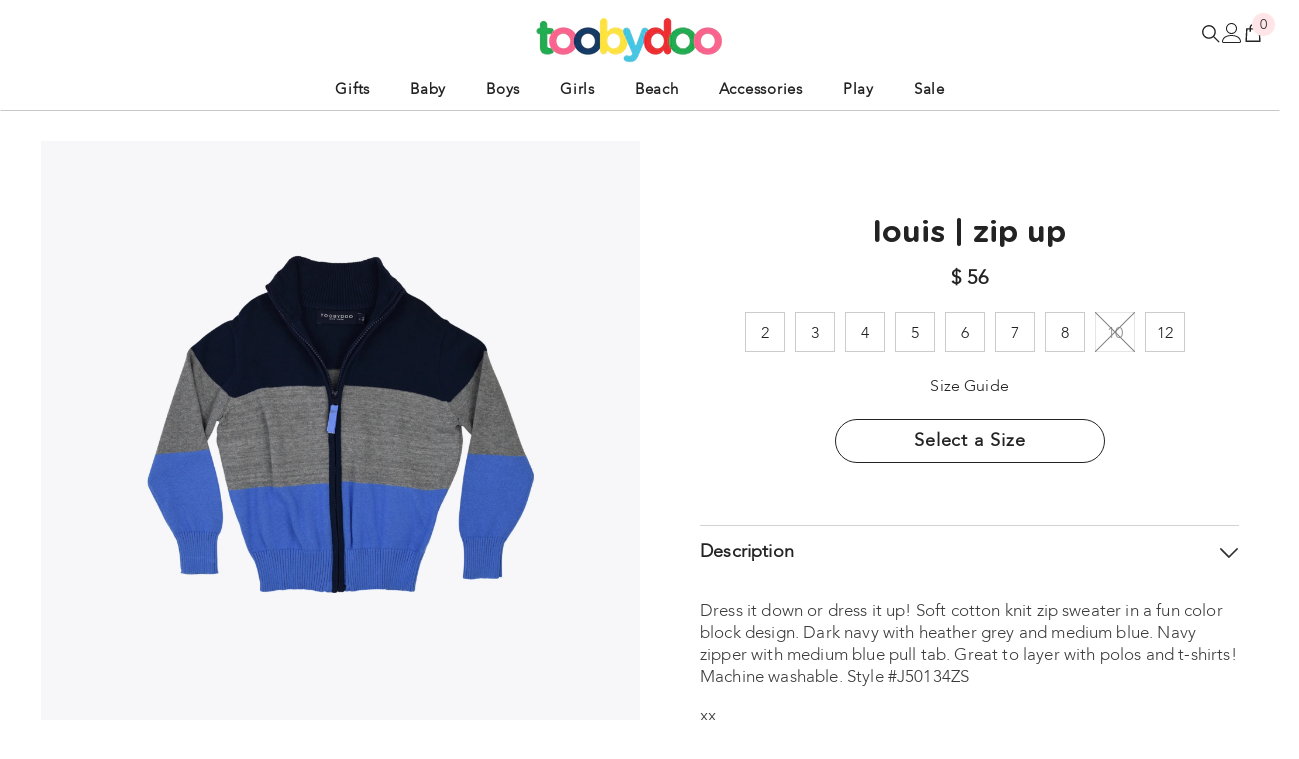

--- FILE ---
content_type: text/html; charset=utf-8
request_url: https://www.toobydoo.com/products/louis
body_size: 45196
content:
<!doctype html><html class="no-js" lang="en">
    <head>
        <meta charset="utf-8">
        <meta http-equiv="X-UA-Compatible" content="IE=edge">
        <meta name="viewport" content="width=device-width,initial-scale=1">
        <meta name="theme-color" content="">
        <link rel="canonical" href="https://www.toobydoo.com/products/louis">
        <link rel="canonical" href="https://www.toobydoo.com/products/louis" canonical-shop-url="https://www.toobydoo.com/"><link rel="shortcut icon" href="//www.toobydoo.com/cdn/shop/files/FAVICON_TRSP_32x32.png?v=1705946202" type="image/png"><link rel="preconnect" href="https://cdn.shopify.com" crossorigin>
        <title>Louis | Zip Up  &ndash; Toobydoo</title><meta name="description" content="Dress it down or dress it up! Soft cotton knit zip sweater in a fun color block design. Dark navy with heather grey and medium blue. Navy zipper with medium blue pull tab. Great to layer with polos and t-shirts! Machine washable. Style #J50134ZS xx">

<meta property="og:site_name" content="Toobydoo">
<meta property="og:url" content="https://www.toobydoo.com/products/louis">
<meta property="og:title" content="Louis | Zip Up">
<meta property="og:type" content="product">
<meta property="og:description" content="Dress it down or dress it up! Soft cotton knit zip sweater in a fun color block design. Dark navy with heather grey and medium blue. Navy zipper with medium blue pull tab. Great to layer with polos and t-shirts! Machine washable. Style #J50134ZS xx"><meta property="og:image" content="http://www.toobydoo.com/cdn/shop/files/Slide08_5f11d999-029b-4495-8f36-657ec367f2d6.png?v=1701745388">
  <meta property="og:image:secure_url" content="https://www.toobydoo.com/cdn/shop/files/Slide08_5f11d999-029b-4495-8f36-657ec367f2d6.png?v=1701745388">
  <meta property="og:image:width" content="2048">
  <meta property="og:image:height" content="2048"><meta property="og:price:amount" content="56">
  <meta property="og:price:currency" content="USD"><meta name="twitter:card" content="summary_large_image">
<meta name="twitter:title" content="Louis | Zip Up">
<meta name="twitter:description" content="Dress it down or dress it up! Soft cotton knit zip sweater in a fun color block design. Dark navy with heather grey and medium blue. Navy zipper with medium blue pull tab. Great to layer with polos and t-shirts! Machine washable. Style #J50134ZS xx">

        <script>window.performance && window.performance.mark && window.performance.mark('shopify.content_for_header.start');</script><meta name="google-site-verification" content="U1aoWgC4P650XQfkBakWN_JTzVKUdvE9Kv3Z7kCeqj8">
<meta name="google-site-verification" content="y8wjjeYkXHDvySz_78-UhEbZeZdAEY3ssE-Xq-Fypuc">
<meta id="shopify-digital-wallet" name="shopify-digital-wallet" content="/10681242/digital_wallets/dialog">
<meta name="shopify-checkout-api-token" content="90a951221eec3119f72f62093be05d80">
<meta id="in-context-paypal-metadata" data-shop-id="10681242" data-venmo-supported="false" data-environment="production" data-locale="en_US" data-paypal-v4="true" data-currency="USD">
<link rel="alternate" type="application/json+oembed" href="https://www.toobydoo.com/products/louis.oembed">
<script async="async" src="/checkouts/internal/preloads.js?locale=en-US"></script>
<link rel="preconnect" href="https://shop.app" crossorigin="anonymous">
<script async="async" src="https://shop.app/checkouts/internal/preloads.js?locale=en-US&shop_id=10681242" crossorigin="anonymous"></script>
<script id="apple-pay-shop-capabilities" type="application/json">{"shopId":10681242,"countryCode":"US","currencyCode":"USD","merchantCapabilities":["supports3DS"],"merchantId":"gid:\/\/shopify\/Shop\/10681242","merchantName":"Toobydoo","requiredBillingContactFields":["postalAddress","email","phone"],"requiredShippingContactFields":["postalAddress","email","phone"],"shippingType":"shipping","supportedNetworks":["visa","masterCard","amex","discover","elo","jcb"],"total":{"type":"pending","label":"Toobydoo","amount":"1.00"},"shopifyPaymentsEnabled":true,"supportsSubscriptions":true}</script>
<script id="shopify-features" type="application/json">{"accessToken":"90a951221eec3119f72f62093be05d80","betas":["rich-media-storefront-analytics"],"domain":"www.toobydoo.com","predictiveSearch":true,"shopId":10681242,"locale":"en"}</script>
<script>var Shopify = Shopify || {};
Shopify.shop = "toobydoo.myshopify.com";
Shopify.locale = "en";
Shopify.currency = {"active":"USD","rate":"1.0"};
Shopify.country = "US";
Shopify.theme = {"name":"Ella-6-5-3-theme-source halocustom251","id":126570037318,"schema_name":"Ella","schema_version":"6.5.3","theme_store_id":null,"role":"main"};
Shopify.theme.handle = "null";
Shopify.theme.style = {"id":null,"handle":null};
Shopify.cdnHost = "www.toobydoo.com/cdn";
Shopify.routes = Shopify.routes || {};
Shopify.routes.root = "/";</script>
<script type="module">!function(o){(o.Shopify=o.Shopify||{}).modules=!0}(window);</script>
<script>!function(o){function n(){var o=[];function n(){o.push(Array.prototype.slice.apply(arguments))}return n.q=o,n}var t=o.Shopify=o.Shopify||{};t.loadFeatures=n(),t.autoloadFeatures=n()}(window);</script>
<script>
  window.ShopifyPay = window.ShopifyPay || {};
  window.ShopifyPay.apiHost = "shop.app\/pay";
  window.ShopifyPay.redirectState = null;
</script>
<script id="shop-js-analytics" type="application/json">{"pageType":"product"}</script>
<script defer="defer" async type="module" src="//www.toobydoo.com/cdn/shopifycloud/shop-js/modules/v2/client.init-shop-cart-sync_BdyHc3Nr.en.esm.js"></script>
<script defer="defer" async type="module" src="//www.toobydoo.com/cdn/shopifycloud/shop-js/modules/v2/chunk.common_Daul8nwZ.esm.js"></script>
<script type="module">
  await import("//www.toobydoo.com/cdn/shopifycloud/shop-js/modules/v2/client.init-shop-cart-sync_BdyHc3Nr.en.esm.js");
await import("//www.toobydoo.com/cdn/shopifycloud/shop-js/modules/v2/chunk.common_Daul8nwZ.esm.js");

  window.Shopify.SignInWithShop?.initShopCartSync?.({"fedCMEnabled":true,"windoidEnabled":true});

</script>
<script defer="defer" async type="module" src="//www.toobydoo.com/cdn/shopifycloud/shop-js/modules/v2/client.payment-terms_MV4M3zvL.en.esm.js"></script>
<script defer="defer" async type="module" src="//www.toobydoo.com/cdn/shopifycloud/shop-js/modules/v2/chunk.common_Daul8nwZ.esm.js"></script>
<script defer="defer" async type="module" src="//www.toobydoo.com/cdn/shopifycloud/shop-js/modules/v2/chunk.modal_CQq8HTM6.esm.js"></script>
<script type="module">
  await import("//www.toobydoo.com/cdn/shopifycloud/shop-js/modules/v2/client.payment-terms_MV4M3zvL.en.esm.js");
await import("//www.toobydoo.com/cdn/shopifycloud/shop-js/modules/v2/chunk.common_Daul8nwZ.esm.js");
await import("//www.toobydoo.com/cdn/shopifycloud/shop-js/modules/v2/chunk.modal_CQq8HTM6.esm.js");

  
</script>
<script>
  window.Shopify = window.Shopify || {};
  if (!window.Shopify.featureAssets) window.Shopify.featureAssets = {};
  window.Shopify.featureAssets['shop-js'] = {"shop-cart-sync":["modules/v2/client.shop-cart-sync_QYOiDySF.en.esm.js","modules/v2/chunk.common_Daul8nwZ.esm.js"],"init-fed-cm":["modules/v2/client.init-fed-cm_DchLp9rc.en.esm.js","modules/v2/chunk.common_Daul8nwZ.esm.js"],"shop-button":["modules/v2/client.shop-button_OV7bAJc5.en.esm.js","modules/v2/chunk.common_Daul8nwZ.esm.js"],"init-windoid":["modules/v2/client.init-windoid_DwxFKQ8e.en.esm.js","modules/v2/chunk.common_Daul8nwZ.esm.js"],"shop-cash-offers":["modules/v2/client.shop-cash-offers_DWtL6Bq3.en.esm.js","modules/v2/chunk.common_Daul8nwZ.esm.js","modules/v2/chunk.modal_CQq8HTM6.esm.js"],"shop-toast-manager":["modules/v2/client.shop-toast-manager_CX9r1SjA.en.esm.js","modules/v2/chunk.common_Daul8nwZ.esm.js"],"init-shop-email-lookup-coordinator":["modules/v2/client.init-shop-email-lookup-coordinator_UhKnw74l.en.esm.js","modules/v2/chunk.common_Daul8nwZ.esm.js"],"pay-button":["modules/v2/client.pay-button_DzxNnLDY.en.esm.js","modules/v2/chunk.common_Daul8nwZ.esm.js"],"avatar":["modules/v2/client.avatar_BTnouDA3.en.esm.js"],"init-shop-cart-sync":["modules/v2/client.init-shop-cart-sync_BdyHc3Nr.en.esm.js","modules/v2/chunk.common_Daul8nwZ.esm.js"],"shop-login-button":["modules/v2/client.shop-login-button_D8B466_1.en.esm.js","modules/v2/chunk.common_Daul8nwZ.esm.js","modules/v2/chunk.modal_CQq8HTM6.esm.js"],"init-customer-accounts-sign-up":["modules/v2/client.init-customer-accounts-sign-up_C8fpPm4i.en.esm.js","modules/v2/client.shop-login-button_D8B466_1.en.esm.js","modules/v2/chunk.common_Daul8nwZ.esm.js","modules/v2/chunk.modal_CQq8HTM6.esm.js"],"init-shop-for-new-customer-accounts":["modules/v2/client.init-shop-for-new-customer-accounts_CVTO0Ztu.en.esm.js","modules/v2/client.shop-login-button_D8B466_1.en.esm.js","modules/v2/chunk.common_Daul8nwZ.esm.js","modules/v2/chunk.modal_CQq8HTM6.esm.js"],"init-customer-accounts":["modules/v2/client.init-customer-accounts_dRgKMfrE.en.esm.js","modules/v2/client.shop-login-button_D8B466_1.en.esm.js","modules/v2/chunk.common_Daul8nwZ.esm.js","modules/v2/chunk.modal_CQq8HTM6.esm.js"],"shop-follow-button":["modules/v2/client.shop-follow-button_CkZpjEct.en.esm.js","modules/v2/chunk.common_Daul8nwZ.esm.js","modules/v2/chunk.modal_CQq8HTM6.esm.js"],"lead-capture":["modules/v2/client.lead-capture_BntHBhfp.en.esm.js","modules/v2/chunk.common_Daul8nwZ.esm.js","modules/v2/chunk.modal_CQq8HTM6.esm.js"],"checkout-modal":["modules/v2/client.checkout-modal_CfxcYbTm.en.esm.js","modules/v2/chunk.common_Daul8nwZ.esm.js","modules/v2/chunk.modal_CQq8HTM6.esm.js"],"shop-login":["modules/v2/client.shop-login_Da4GZ2H6.en.esm.js","modules/v2/chunk.common_Daul8nwZ.esm.js","modules/v2/chunk.modal_CQq8HTM6.esm.js"],"payment-terms":["modules/v2/client.payment-terms_MV4M3zvL.en.esm.js","modules/v2/chunk.common_Daul8nwZ.esm.js","modules/v2/chunk.modal_CQq8HTM6.esm.js"]};
</script>
<script>(function() {
  var isLoaded = false;
  function asyncLoad() {
    if (isLoaded) return;
    isLoaded = true;
    var urls = ["https:\/\/assets1.adroll.com\/shopify\/latest\/j\/shopify_rolling_bootstrap_v2.js?adroll_adv_id=PFMYS7FZ4BF6HE4ABCDGYZ\u0026adroll_pix_id=AL23NXP7HZB2VPMQSWMM5W\u0026shop=toobydoo.myshopify.com","https:\/\/cdn.hextom.com\/js\/quickannouncementbar.js?shop=toobydoo.myshopify.com"];
    for (var i = 0; i < urls.length; i++) {
      var s = document.createElement('script');
      s.type = 'text/javascript';
      s.async = true;
      s.src = urls[i];
      var x = document.getElementsByTagName('script')[0];
      x.parentNode.insertBefore(s, x);
    }
  };
  if(window.attachEvent) {
    window.attachEvent('onload', asyncLoad);
  } else {
    window.addEventListener('load', asyncLoad, false);
  }
})();</script>
<script id="__st">var __st={"a":10681242,"offset":-18000,"reqid":"4df1349f-b21d-42a3-8a67-e7265f38e98a-1769006431","pageurl":"www.toobydoo.com\/products\/louis","u":"b669ea85e9db","p":"product","rtyp":"product","rid":1310997184582};</script>
<script>window.ShopifyPaypalV4VisibilityTracking = true;</script>
<script id="captcha-bootstrap">!function(){'use strict';const t='contact',e='account',n='new_comment',o=[[t,t],['blogs',n],['comments',n],[t,'customer']],c=[[e,'customer_login'],[e,'guest_login'],[e,'recover_customer_password'],[e,'create_customer']],r=t=>t.map((([t,e])=>`form[action*='/${t}']:not([data-nocaptcha='true']) input[name='form_type'][value='${e}']`)).join(','),a=t=>()=>t?[...document.querySelectorAll(t)].map((t=>t.form)):[];function s(){const t=[...o],e=r(t);return a(e)}const i='password',u='form_key',d=['recaptcha-v3-token','g-recaptcha-response','h-captcha-response',i],f=()=>{try{return window.sessionStorage}catch{return}},m='__shopify_v',_=t=>t.elements[u];function p(t,e,n=!1){try{const o=window.sessionStorage,c=JSON.parse(o.getItem(e)),{data:r}=function(t){const{data:e,action:n}=t;return t[m]||n?{data:e,action:n}:{data:t,action:n}}(c);for(const[e,n]of Object.entries(r))t.elements[e]&&(t.elements[e].value=n);n&&o.removeItem(e)}catch(o){console.error('form repopulation failed',{error:o})}}const l='form_type',E='cptcha';function T(t){t.dataset[E]=!0}const w=window,h=w.document,L='Shopify',v='ce_forms',y='captcha';let A=!1;((t,e)=>{const n=(g='f06e6c50-85a8-45c8-87d0-21a2b65856fe',I='https://cdn.shopify.com/shopifycloud/storefront-forms-hcaptcha/ce_storefront_forms_captcha_hcaptcha.v1.5.2.iife.js',D={infoText:'Protected by hCaptcha',privacyText:'Privacy',termsText:'Terms'},(t,e,n)=>{const o=w[L][v],c=o.bindForm;if(c)return c(t,g,e,D).then(n);var r;o.q.push([[t,g,e,D],n]),r=I,A||(h.body.append(Object.assign(h.createElement('script'),{id:'captcha-provider',async:!0,src:r})),A=!0)});var g,I,D;w[L]=w[L]||{},w[L][v]=w[L][v]||{},w[L][v].q=[],w[L][y]=w[L][y]||{},w[L][y].protect=function(t,e){n(t,void 0,e),T(t)},Object.freeze(w[L][y]),function(t,e,n,w,h,L){const[v,y,A,g]=function(t,e,n){const i=e?o:[],u=t?c:[],d=[...i,...u],f=r(d),m=r(i),_=r(d.filter((([t,e])=>n.includes(e))));return[a(f),a(m),a(_),s()]}(w,h,L),I=t=>{const e=t.target;return e instanceof HTMLFormElement?e:e&&e.form},D=t=>v().includes(t);t.addEventListener('submit',(t=>{const e=I(t);if(!e)return;const n=D(e)&&!e.dataset.hcaptchaBound&&!e.dataset.recaptchaBound,o=_(e),c=g().includes(e)&&(!o||!o.value);(n||c)&&t.preventDefault(),c&&!n&&(function(t){try{if(!f())return;!function(t){const e=f();if(!e)return;const n=_(t);if(!n)return;const o=n.value;o&&e.removeItem(o)}(t);const e=Array.from(Array(32),(()=>Math.random().toString(36)[2])).join('');!function(t,e){_(t)||t.append(Object.assign(document.createElement('input'),{type:'hidden',name:u})),t.elements[u].value=e}(t,e),function(t,e){const n=f();if(!n)return;const o=[...t.querySelectorAll(`input[type='${i}']`)].map((({name:t})=>t)),c=[...d,...o],r={};for(const[a,s]of new FormData(t).entries())c.includes(a)||(r[a]=s);n.setItem(e,JSON.stringify({[m]:1,action:t.action,data:r}))}(t,e)}catch(e){console.error('failed to persist form',e)}}(e),e.submit())}));const S=(t,e)=>{t&&!t.dataset[E]&&(n(t,e.some((e=>e===t))),T(t))};for(const o of['focusin','change'])t.addEventListener(o,(t=>{const e=I(t);D(e)&&S(e,y())}));const B=e.get('form_key'),M=e.get(l),P=B&&M;t.addEventListener('DOMContentLoaded',(()=>{const t=y();if(P)for(const e of t)e.elements[l].value===M&&p(e,B);[...new Set([...A(),...v().filter((t=>'true'===t.dataset.shopifyCaptcha))])].forEach((e=>S(e,t)))}))}(h,new URLSearchParams(w.location.search),n,t,e,['guest_login'])})(!0,!0)}();</script>
<script integrity="sha256-4kQ18oKyAcykRKYeNunJcIwy7WH5gtpwJnB7kiuLZ1E=" data-source-attribution="shopify.loadfeatures" defer="defer" src="//www.toobydoo.com/cdn/shopifycloud/storefront/assets/storefront/load_feature-a0a9edcb.js" crossorigin="anonymous"></script>
<script crossorigin="anonymous" defer="defer" src="//www.toobydoo.com/cdn/shopifycloud/storefront/assets/shopify_pay/storefront-65b4c6d7.js?v=20250812"></script>
<script data-source-attribution="shopify.dynamic_checkout.dynamic.init">var Shopify=Shopify||{};Shopify.PaymentButton=Shopify.PaymentButton||{isStorefrontPortableWallets:!0,init:function(){window.Shopify.PaymentButton.init=function(){};var t=document.createElement("script");t.src="https://www.toobydoo.com/cdn/shopifycloud/portable-wallets/latest/portable-wallets.en.js",t.type="module",document.head.appendChild(t)}};
</script>
<script data-source-attribution="shopify.dynamic_checkout.buyer_consent">
  function portableWalletsHideBuyerConsent(e){var t=document.getElementById("shopify-buyer-consent"),n=document.getElementById("shopify-subscription-policy-button");t&&n&&(t.classList.add("hidden"),t.setAttribute("aria-hidden","true"),n.removeEventListener("click",e))}function portableWalletsShowBuyerConsent(e){var t=document.getElementById("shopify-buyer-consent"),n=document.getElementById("shopify-subscription-policy-button");t&&n&&(t.classList.remove("hidden"),t.removeAttribute("aria-hidden"),n.addEventListener("click",e))}window.Shopify?.PaymentButton&&(window.Shopify.PaymentButton.hideBuyerConsent=portableWalletsHideBuyerConsent,window.Shopify.PaymentButton.showBuyerConsent=portableWalletsShowBuyerConsent);
</script>
<script data-source-attribution="shopify.dynamic_checkout.cart.bootstrap">document.addEventListener("DOMContentLoaded",(function(){function t(){return document.querySelector("shopify-accelerated-checkout-cart, shopify-accelerated-checkout")}if(t())Shopify.PaymentButton.init();else{new MutationObserver((function(e,n){t()&&(Shopify.PaymentButton.init(),n.disconnect())})).observe(document.body,{childList:!0,subtree:!0})}}));
</script>
<link id="shopify-accelerated-checkout-styles" rel="stylesheet" media="screen" href="https://www.toobydoo.com/cdn/shopifycloud/portable-wallets/latest/accelerated-checkout-backwards-compat.css" crossorigin="anonymous">
<style id="shopify-accelerated-checkout-cart">
        #shopify-buyer-consent {
  margin-top: 1em;
  display: inline-block;
  width: 100%;
}

#shopify-buyer-consent.hidden {
  display: none;
}

#shopify-subscription-policy-button {
  background: none;
  border: none;
  padding: 0;
  text-decoration: underline;
  font-size: inherit;
  cursor: pointer;
}

#shopify-subscription-policy-button::before {
  box-shadow: none;
}

      </style>
<script id="sections-script" data-sections="header-navigation-hamburger,header-mobile" defer="defer" src="//www.toobydoo.com/cdn/shop/t/18/compiled_assets/scripts.js?v=4062"></script>
<script>window.performance && window.performance.mark && window.performance.mark('shopify.content_for_header.end');</script>
        <style>
          
          
          
@import url('https://fonts.googleapis.com/css?family=Nunito+Sans:300,300i,400,400i,500,500i,600,600i,700,700i,800,800i&display=swap');
                    
@font-face { font-display: swap;
  font-family: Nunito;
  font-weight: 400;
  font-style: normal;
  src: url("//www.toobydoo.com/cdn/fonts/nunito/nunito_n4.fc49103dc396b42cae9460289072d384b6c6eb63.woff2") format("woff2"),
       url("//www.toobydoo.com/cdn/fonts/nunito/nunito_n4.5d26d13beeac3116db2479e64986cdeea4c8fbdd.woff") format("woff");
}

          @font-face { font-display: swap;
  font-family: Nunito;
  font-weight: 500;
  font-style: normal;
  src: url("//www.toobydoo.com/cdn/fonts/nunito/nunito_n5.a0f0edcf8fc7e6ef641de980174adff4690e50c2.woff2") format("woff2"),
       url("//www.toobydoo.com/cdn/fonts/nunito/nunito_n5.b31690ac83c982675aeba15b7e6c0a6ec38755b3.woff") format("woff");
}

          @font-face { font-display: swap;
  font-family: Nunito;
  font-weight: 600;
  font-style: normal;
  src: url("//www.toobydoo.com/cdn/fonts/nunito/nunito_n6.1a6c50dce2e2b3b0d31e02dbd9146b5064bea503.woff2") format("woff2"),
       url("//www.toobydoo.com/cdn/fonts/nunito/nunito_n6.6b124f3eac46044b98c99f2feb057208e260962f.woff") format("woff");
}

          @font-face { font-display: swap;
  font-family: Nunito;
  font-weight: 700;
  font-style: normal;
  src: url("//www.toobydoo.com/cdn/fonts/nunito/nunito_n7.37cf9b8cf43b3322f7e6e13ad2aad62ab5dc9109.woff2") format("woff2"),
       url("//www.toobydoo.com/cdn/fonts/nunito/nunito_n7.45cfcfadc6630011252d54d5f5a2c7c98f60d5de.woff") format("woff");
}

               
          

    
    :root {
        --font-family-1: Nunito Sans;
        --font-family-2: Nunito,sans-serif;
        --font-family-3: 'GothamRnd-Bold';
        --font-family-4: 'Avenir Light';

        /* Settings Body */--font-body-family: Avenir Light;--font-body-size: 16px;--font-body-weight: 400;--body-line-height: 22px;--body-letter-spacing: .01em;

        /* Settings Heading */--font-heading-family: GothamRnd-Bold;--font-heading-size: 16px;--font-heading-weight: 700;--font-heading-style: normal;--heading-line-height: 24px;--heading-letter-spacing: -0.5px;--heading-text-transform: lowercase;--heading-border-height: 2px;

        /* Menu Lv1 */--font-menu-lv1-family: Avenir Light;--font-menu-lv1-size: 15px;--font-menu-lv1-weight: 600;--menu-lv1-line-height: 22px;--menu-lv1-letter-spacing: .05em;--menu-lv1-text-transform: none;

        /* Menu Lv2 */--font-menu-lv2-family: Avenir Light;--font-menu-lv2-size: 15px;--font-menu-lv2-weight: 400;--menu-lv2-line-height: 22px;--menu-lv2-letter-spacing: .02em;--menu-lv2-text-transform: none;

        /* Menu Lv3 */--font-menu-lv3-family: Avenir Light;--font-menu-lv3-size: 15px;--font-menu-lv3-weight: 400;--menu-lv3-line-height: 22px;--menu-lv3-letter-spacing: .02em;--menu-lv3-text-transform: capitalize;

        /* Mega Menu Lv2 */--font-mega-menu-lv2-family: Avenir Light;--font-mega-menu-lv2-size: 14px;--font-mega-menu-lv2-weight: 900;--font-mega-menu-lv2-style: normal;--mega-menu-lv2-line-height: 22px;--mega-menu-lv2-letter-spacing: .02em;--mega-menu-lv2-text-transform: none;

        /* Mega Menu Lv3 */--font-mega-menu-lv3-family: Avenir Light;--font-mega-menu-lv3-size: 14px;--font-mega-menu-lv3-weight: 400;--mega-menu-lv3-line-height: 22px;--mega-menu-lv3-letter-spacing: .02em;--mega-menu-lv3-text-transform: none;

        /* Product Card Title */--product-title-font: Avenir Light;--product-title-font-size : 14px;--product-title-font-weight : 700;--product-title-line-height: 22px;--product-title-letter-spacing: .02em;--product-title-line-text : 2;--product-title-text-transform : none;--product-title-margin-bottom: 12px;

        /* Product Card Vendor */--product-vendor-font: Avenir Light;--product-vendor-font-size : 12px;--product-vendor-font-weight : 400;--product-vendor-font-style : normal;--product-vendor-line-height: 22px;--product-vendor-letter-spacing: .02em;--product-vendor-text-transform : none;--product-vendor-margin-bottom: 0px;--product-vendor-margin-top: 0px;

        /* Product Card Price */--product-price-font: Avenir Light;--product-price-font-size : 14px;--product-price-font-weight : 600;--product-price-line-height: 22px;--product-price-letter-spacing: .02em;--product-price-margin-top: 0px;--product-price-margin-bottom: 13px;

        /* Product Card Badge */--badge-font: Avenir Light;--badge-font-size : 12px;--badge-font-weight : 400;--badge-text-transform : capitalize;--badge-letter-spacing: .02em;--badge-line-height: 20px;--badge-border-radius: 0px;--badge-padding-top: 0px;--badge-padding-bottom: 0px;--badge-padding-left-right: 8px;--badge-postion-top: 0px;--badge-postion-left-right: 0px;

        /* Product Quickview */
        --product-quickview-font-size : 12px; --product-quickview-line-height: 23px; --product-quickview-border-radius: 1px; --product-quickview-padding-top: 0px; --product-quickview-padding-bottom: 0px; --product-quickview-padding-left-right: 7px; --product-quickview-sold-out-product: #e95144;--product-quickview-box-shadow: none;/* Blog Card Tile */--blog-title-font: GothamRnd-Bold;--blog-title-font-size : 30px; --blog-title-font-weight : 700; --blog-title-line-height: 29px; --blog-title-letter-spacing: .09em; --blog-title-text-transform : uppercase;

        /* Blog Card Info (Date, Author) */--blog-info-font: Avenir Light;--blog-info-font-size : 14px; --blog-info-font-weight : 400; --blog-info-line-height: 20px; --blog-info-letter-spacing: .02em; --blog-info-text-transform : uppercase;

        /* Button 1 */--btn-1-font-family: Avenir Light;--btn-1-font-size: 18px; --btn-1-font-weight: 700; --btn-1-text-transform: none; --btn-1-line-height: 22px; --btn-1-letter-spacing: .05em; --btn-1-text-align: center; --btn-1-border-radius: 30px; --btn-1-border-width: 1px; --btn-1-border-style: solid; --btn-1-padding-top: 10px; --btn-1-padding-bottom: 10px; --btn-1-horizontal-length: 0px; --btn-1-vertical-length: 0px; --btn-1-blur-radius: 0px; --btn-1-spread: 0px;
        
--btn-1-all-bg-opacity-hover: rgba(0, 0, 0, 0.5);--btn-1-inset: ;/* Button 2 */--btn-2-font-family: Avenir Light;--btn-2-font-size: 18px; --btn-2-font-weight: 700; --btn-2-text-transform: none; --btn-2-line-height: 22px; --btn-2-letter-spacing: .05em; --btn-2-text-align: right; --btn-2-border-radius: 30px; --btn-2-border-width: 1px; --btn-2-border-style: solid; --btn-2-padding-top: 10px; --btn-2-padding-bottom: 10px; --btn-2-horizontal-length: 0px; --btn-2-vertical-length: 0px; --btn-2-blur-radius: 0px; --btn-2-spread: 0px;
        
--btn-2-all-bg-opacity: rgba(25, 145, 226, 0.5);--btn-2-all-bg-opacity-hover: rgba(0, 0, 0, 0.5);--btn-2-inset: ;/* Button 3 */--btn-3-font-family: Avenir Light;--btn-3-font-size: 18px; --btn-3-font-weight: 700; --btn-3-text-transform: none; --btn-3-line-height: 22px; --btn-3-letter-spacing: .05em; --btn-3-text-align: center; --btn-3-border-radius: 30px; --btn-3-border-width: 1px; --btn-3-border-style: solid; --btn-3-padding-top: 10px; --btn-3-padding-bottom: 10px; --btn-3-horizontal-length: 0px; --btn-3-vertical-length: 0px; --btn-3-blur-radius: 0px; --btn-3-spread: 0px;
        
--btn-3-all-bg-opacity: rgba(0, 0, 0, 0.1);--btn-3-all-bg-opacity-hover: rgba(0, 0, 0, 0.1);--btn-3-inset: ;/* Footer Heading */--footer-heading-font-family: Nunito Sans;--footer-heading-font-size : 15px; --footer-heading-font-weight : 600; --footer-heading-line-height : 22px; --footer-heading-letter-spacing : .05em; --footer-heading-text-transform : uppercase;

        /* Footer Link */--footer-link-font-family: Nunito Sans;--footer-link-font-size : 12px; --footer-link-font-weight : ; --footer-link-line-height : 28px; --footer-link-letter-spacing : .02em; --footer-link-text-transform : capitalize;

        /* Page Title */--font-page-title-family: GothamRnd-Bold;--font-page-title-size: 30px; --font-page-title-weight: 700; --font-page-title-style: normal; --page-title-line-height: 20px; --page-title-letter-spacing: .05em; --page-title-text-transform: lowercase;

        /* Font Product Tab Title */
        --font-tab-type-1: Avenir Light; --font-tab-type-2: Avenir Light;

        /* Text Size */
        --text-size-font-size : 10px; --text-size-font-weight : 400; --text-size-line-height : 22px; --text-size-letter-spacing : 0; --text-size-text-transform : uppercase; --text-size-color : #787878;

        /* Font Weight */
        --font-weight-normal: 400; --font-weight-medium: 500; --font-weight-semibold: 600; --font-weight-bold: 700; --font-weight-bolder: 800; --font-weight-black: 900;

        /* Radio Button */
        --form-label-checkbox-before-bg: #fff; --form-label-checkbox-before-border: #cecece; --form-label-checkbox-before-bg-checked: #000;

        /* Conatiner */
        --body-custom-width-container: 1600px;

        /* Layout Boxed */
        --color-background-layout-boxed: #ffffff;/* Arrow */
        --position-horizontal-slick-arrow: 0;

        /* General Color*/
        --color-text: #232323; --color-text2: #969696; --color-global: #232323; --color-white: #FFFFFF; --color-grey: #868686; --color-black: #202020; --color-base-text-rgb: 35, 35, 35; --color-base-text2-rgb: 150, 150, 150; --color-background: #ffffff; --color-background-rgb: 255, 255, 255; --color-background-overylay: rgba(255, 255, 255, 0.9); --color-base-accent-text: ; --color-base-accent-1: ; --color-base-accent-2: ; --color-link: #232323; --color-link-hover: #232323; --color-error: #D93333; --color-error-bg: #FCEEEE; --color-success: #5A5A5A; --color-success-bg: #DFF0D8; --color-info: #202020; --color-info-bg: #FFF2DD; --color-link-underline: rgba(35, 35, 35, 0.5); --color-breadcrumb: #999999; --colors-breadcrumb-hover: #232323;--colors-breadcrumb-active: #999999; --border-global: #e6e6e6; --bg-global: #fafafa; --bg-planceholder: #fafafa; --color-warning: #fff; --bg-warning: #e0b252; --color-background-10 : #e9e9e9; --color-background-20 : #d3d3d3; --color-background-30 : #bdbdbd; --color-background-50 : #919191; --color-background-global : #919191;

        /* Arrow Color */
        --arrow-color: #323232; --arrow-background-color: #fff; --arrow-border-color: #ccc;--arrow-color-hover: #323232;--arrow-background-color-hover: #f8f8f8;--arrow-border-color-hover: #f8f8f8;--arrow-width: 35px;--arrow-height: 35px;--arrow-size: px;--arrow-size-icon: 17px;--arrow-border-radius: 50%;--arrow-border-width: 1px;--arrow-width-half: -17px;

        /* Pagination Color */
        --pagination-item-color: #3c3c3c; --pagination-item-color-active: #3c3c3c; --pagination-item-bg-color: #fff;--pagination-item-bg-color-active: #fff;--pagination-item-border-color: #fff;--pagination-item-border-color-active: #ffffff;--pagination-arrow-color: #3c3c3c;--pagination-arrow-color-active: #3c3c3c;--pagination-arrow-bg-color: #fff;--pagination-arrow-bg-color-active: #fff;--pagination-arrow-border-color: #fff;--pagination-arrow-border-color-active: #fff;

        /* Dots Color */
        --dots-color: transparent;--dots-border-color: #323232;--dots-color-active: #323232;--dots-border-color-active: #323232;--dots-style2-background-opacity: #00000050;--dots-width: 12px;--dots-height: 12px;

        /* Button Color */
        --btn-1-color: #FFFFFF;--btn-1-bg: #000000;--btn-1-border: #000000;--btn-1-color-hover: #727272;--btn-1-bg-hover: #ffffff;--btn-1-border-hover: #727272;
        --btn-2-color: #232323;--btn-2-bg: #FFFFFF;--btn-2-border: #727272;--btn-2-color-hover: #FFFFFF;--btn-2-bg-hover: #232323;--btn-2-border-hover: #232323;
        --btn-3-color: #FFFFFF;--btn-3-bg: #e9514b;--btn-3-border: #e9514b;--btn-3-color-hover: #ffffff;--btn-3-bg-hover: #e9514b;--btn-3-border-hover: #e9514b;
        --anchor-transition: all ease .3s;--bg-white: #ffffff;--bg-black: #000000;--bg-grey: #808080;--icon: var(--color-text);--text-cart: #3c3c3c;--duration-short: 100ms;--duration-default: 350ms;--duration-long: 500ms;--form-input-bg: #ffffff;--form-input-border: #c7c7c7;--form-input-color: #232323;--form-input-placeholder: #868686;--form-label: #232323;

        --new-badge-color: #232323;--new-badge-bg: #FFFFFF;--sale-badge-color: #ffffff;--sale-badge-bg: #e95144;--sold-out-badge-color: #727272;--sold-out-badge-bg: #e8e8e8;--custom-badge-color: #727272;--custom-badge-bg: #e8e8e8;--bundle-badge-color: #ffffff;--bundle-badge-bg: #232323;
        
        --product-title-color : #232323;--product-title-color-hover : #232323;--product-vendor-color : #969696;--product-price-color : #9e9e9e;--product-sale-price-color : #000000;--product-compare-price-color : #969696;--product-review-full-color : #000000;--product-review-empty-color : #A4A4A4;

        --product-swatch-border : #cbcbcb;--product-swatch-border-active : #232323;--product-swatch-width : 40px;--product-swatch-height : 40px;--product-swatch-border-radius : 0px;--product-swatch-color-width : 40px;--product-swatch-color-height : 40px;--product-swatch-color-border-radius : 20px;

        --product-wishlist-color : #000000;--product-wishlist-bg : #ffffff;--product-wishlist-border : transparent;--product-wishlist-color-added : #ffffff;--product-wishlist-bg-added : #000000;--product-wishlist-border-added : transparent;--product-compare-color : #000000;--product-compare-bg : #FFFFFF;--product-compare-color-added : #D12442; --product-compare-bg-added : #FFFFFF; --product-hot-stock-text-color : #d62828; --product-quick-view-color : #000000; --product-cart-image-fit : cover; --product-title-variant-font-size: 16px;--product-quick-view-bg : #FFFFFF;--product-quick-view-bg-above-button: rgba(255, 255, 255, 0.7);--product-quick-view-color-hover : #FFFFFF;--product-quick-view-bg-hover : #000000;--product-action-color : #232323;--product-action-bg : #ffffff;--product-action-border : #000000;--product-action-color-hover : #FFFFFF;--product-action-bg-hover : #232323;--product-action-border-hover : #232323;

        /* Multilevel Category Filter */
        --color-label-multiLevel-categories: #232323;--bg-label-multiLevel-categories: #fff;--color-button-multiLevel-categories: #fff;--bg-button-multiLevel-categories: #ff8b21;--border-button-multiLevel-categories: transparent;--hover-color-button-multiLevel-categories: #fff;--hover-bg-button-multiLevel-categories: #ff8b21;--cart-item-bg : #ffffff;--cart-item-border : #e8e8e8;--cart-item-border-width : 1px;--cart-item-border-style : solid;--free-shipping-height : 10px;--free-shipping-border-radius : 100px;--free-shipping-color : #727272; --free-shipping-bg : #ededed;--free-shipping-bg-1: #e95144;--free-shipping-bg-2: #ffc206;--free-shipping-bg-3: #69c69c;--free-shipping-bg-4: #69c69c; --free-shipping-min-height : 20.0px;--w-product-swatch-custom: 30px;--h-product-swatch-custom: 30px;--w-product-swatch-custom-mb: 20px;--h-product-swatch-custom-mb: 20px;--font-size-product-swatch-more: 12px;--swatch-border : #cbcbcb;--swatch-border-active : #232323;

        --variant-size: #232323;--variant-size-border: #e7e7e7;--variant-size-bg: #ffffff;--variant-size-hover: #ffffff;--variant-size-border-hover: #232323;--variant-size-bg-hover: #232323;--variant-bg : #ffffff; --variant-color : #232323; --variant-bg-active : #ffffff; --variant-color-active : #232323;

        --fontsize-text-social: 12px;
        --page-content-distance: 64px;--sidebar-content-distance: 40px;--button-transition-ease: cubic-bezier(.25,.46,.45,.94);

        /* Loading Spinner Color */
        --spinner-top-color: #fc0; --spinner-right-color: #4dd4c6; --spinner-bottom-color: #f00; --spinner-left-color: #f6f6f6;

        /* Product Card Marquee */
        --product-marquee-background-color: ;--product-marquee-text-color: #FFFFFF;--product-marquee-text-size: 14px;--product-marquee-text-mobile-size: 14px;--product-marquee-text-weight: 400;--product-marquee-text-transform: none;--product-marquee-text-style: italic;--product-marquee-speed: ; --product-marquee-line-height: calc(var(--product-marquee-text-mobile-size) * 1.5);
    }
</style>
        <link href="//www.toobydoo.com/cdn/shop/t/18/assets/base.css?v=46293371829426920881706151517" rel="stylesheet" type="text/css" media="all" />
<link href="//www.toobydoo.com/cdn/shop/t/18/assets/custom.css?v=92135477214020899681710735010" rel="stylesheet" type="text/css" media="all" />
<link href="//www.toobydoo.com/cdn/shop/t/18/assets/animated.css?v=85100867744973969481706148521" rel="stylesheet" type="text/css" media="all" />
<link href="//www.toobydoo.com/cdn/shop/t/18/assets/component-card.css?v=165988649090035490751706148536" rel="stylesheet" type="text/css" media="all" />
<link href="//www.toobydoo.com/cdn/shop/t/18/assets/component-loading-overlay.css?v=98393919969379515581706148555" rel="stylesheet" type="text/css" media="all" />
<link href="//www.toobydoo.com/cdn/shop/t/18/assets/component-loading-banner.css?v=43539461848081260661706148554" rel="stylesheet" type="text/css" media="all" />
<link href="//www.toobydoo.com/cdn/shop/t/18/assets/component-quick-cart.css?v=111677929301119732291706148569" rel="stylesheet" type="text/css" media="all" />
<link rel="stylesheet" href="//www.toobydoo.com/cdn/shop/t/18/assets/vendor.css?v=164616260963476715651706148621" media="print" onload="this.media='all'">
<noscript><link href="//www.toobydoo.com/cdn/shop/t/18/assets/vendor.css?v=164616260963476715651706148621" rel="stylesheet" type="text/css" media="all" /></noscript>



<link href="//www.toobydoo.com/cdn/shop/t/18/assets/component-predictive-search.css?v=104537003445991516671706148562" rel="stylesheet" type="text/css" media="all" />
<link rel="stylesheet" href="//www.toobydoo.com/cdn/shop/t/18/assets/component-newsletter.css?v=111617043413587308161706148560" media="print" onload="this.media='all'">
<link rel="stylesheet" href="//www.toobydoo.com/cdn/shop/t/18/assets/component-slider.css?v=37888473738646685221706148576" media="print" onload="this.media='all'">
<link rel="stylesheet" href="//www.toobydoo.com/cdn/shop/t/18/assets/component-list-social.css?v=102044711114163579551706148554" media="print" onload="this.media='all'"><noscript><link href="//www.toobydoo.com/cdn/shop/t/18/assets/component-newsletter.css?v=111617043413587308161706148560" rel="stylesheet" type="text/css" media="all" /></noscript>
<noscript><link href="//www.toobydoo.com/cdn/shop/t/18/assets/component-slider.css?v=37888473738646685221706148576" rel="stylesheet" type="text/css" media="all" /></noscript>
<noscript><link href="//www.toobydoo.com/cdn/shop/t/18/assets/component-list-social.css?v=102044711114163579551706148554" rel="stylesheet" type="text/css" media="all" /></noscript>

<style type="text/css">
	.nav-title-mobile {display: none;}.list-menu--disclosure{display: none;position: absolute;min-width: 100%;width: 22rem;background-color: var(--bg-white);box-shadow: 0 1px 4px 0 rgb(0 0 0 / 15%);padding: 5px 0 5px 20px;opacity: 0;visibility: visible;pointer-events: none;transition: opacity var(--duration-default) ease, transform var(--duration-default) ease;}.list-menu--disclosure-2{margin-left: calc(100% - 15px);z-index: 2;top: -5px;}.list-menu--disclosure:focus {outline: none;}.list-menu--disclosure.localization-selector {max-height: 18rem;overflow: auto;width: 10rem;padding: 0.5rem;}.js menu-drawer > details > summary::before, .js menu-drawer > details[open]:not(.menu-opening) > summary::before {content: '';position: absolute;cursor: default;width: 100%;height: calc(100vh - 100%);height: calc(var(--viewport-height, 100vh) - (var(--header-bottom-position, 100%)));top: 100%;left: 0;background: var(--color-foreground-50);opacity: 0;visibility: hidden;z-index: 2;transition: opacity var(--duration-default) ease,visibility var(--duration-default) ease;}menu-drawer > details[open] > summary::before {visibility: visible;opacity: 1;}.menu-drawer {position: absolute;transform: translateX(-100%);visibility: hidden;z-index: 3;left: 0;top: 100%;width: 100%;max-width: calc(100vw - 4rem);padding: 0;border: 0.1rem solid var(--color-background-10);border-left: 0;border-bottom: 0;background-color: var(--bg-white);overflow-x: hidden;}.js .menu-drawer {height: calc(100vh - 100%);height: calc(var(--viewport-height, 100vh) - (var(--header-bottom-position, 100%)));}.js details[open] > .menu-drawer, .js details[open] > .menu-drawer__submenu {transition: transform var(--duration-default) ease, visibility var(--duration-default) ease;}.no-js details[open] > .menu-drawer, .js details[open].menu-opening > .menu-drawer, details[open].menu-opening > .menu-drawer__submenu {transform: translateX(0);visibility: visible;}@media screen and (min-width: 750px) {.menu-drawer {width: 40rem;}.no-js .menu-drawer {height: auto;}}.menu-drawer__inner-container {position: relative;height: 100%;}.menu-drawer__navigation-container {display: grid;grid-template-rows: 1fr auto;align-content: space-between;overflow-y: auto;height: 100%;}.menu-drawer__navigation {padding: 0 0 5.6rem 0;}.menu-drawer__inner-submenu {height: 100%;overflow-x: hidden;overflow-y: auto;}.no-js .menu-drawer__navigation {padding: 0;}.js .menu-drawer__menu li {width: 100%;border-bottom: 1px solid #e6e6e6;overflow: hidden;}.menu-drawer__menu-item{line-height: var(--body-line-height);letter-spacing: var(--body-letter-spacing);padding: 10px 20px 10px 15px;cursor: pointer;display: flex;align-items: center;justify-content: space-between;}.menu-drawer__menu-item .label{display: inline-block;vertical-align: middle;font-size: calc(var(--font-body-size) - 4px);font-weight: var(--font-weight-normal);letter-spacing: var(--body-letter-spacing);height: 20px;line-height: 20px;margin: 0 0 0 10px;padding: 0 5px;text-transform: uppercase;text-align: center;position: relative;}.menu-drawer__menu-item .label:before{content: "";position: absolute;border: 5px solid transparent;top: 50%;left: -9px;transform: translateY(-50%);}.menu-drawer__menu-item > .icon{width: 24px;height: 24px;margin: 0 10px 0 0;}.menu-drawer__menu-item > .symbol {position: absolute;right: 20px;top: 50%;transform: translateY(-50%);display: flex;align-items: center;justify-content: center;font-size: 0;pointer-events: none;}.menu-drawer__menu-item > .symbol .icon{width: 14px;height: 14px;opacity: .6;}.menu-mobile-icon .menu-drawer__menu-item{justify-content: flex-start;}.no-js .menu-drawer .menu-drawer__menu-item > .symbol {display: none;}.js .menu-drawer__submenu {position: absolute;top: 0;width: 100%;bottom: 0;left: 0;background-color: var(--bg-white);z-index: 1;transform: translateX(100%);visibility: hidden;}.js .menu-drawer__submenu .menu-drawer__submenu {overflow-y: auto;}.menu-drawer__close-button {display: block;width: 100%;padding: 10px 15px;background-color: transparent;border: none;background: #f6f8f9;position: relative;}.menu-drawer__close-button .symbol{position: absolute;top: auto;left: 20px;width: auto;height: 22px;z-index: 10;display: flex;align-items: center;justify-content: center;font-size: 0;pointer-events: none;}.menu-drawer__close-button .icon {display: inline-block;vertical-align: middle;width: 18px;height: 18px;transform: rotate(180deg);}.menu-drawer__close-button .text{max-width: calc(100% - 50px);white-space: nowrap;overflow: hidden;text-overflow: ellipsis;display: inline-block;vertical-align: top;width: 100%;margin: 0 auto;}.no-js .menu-drawer__close-button {display: none;}.menu-drawer__utility-links {padding: 2rem;}.menu-drawer__account {display: inline-flex;align-items: center;text-decoration: none;padding: 1.2rem;margin-left: -1.2rem;font-size: 1.4rem;}.menu-drawer__account .icon-account {height: 2rem;width: 2rem;margin-right: 1rem;}.menu-drawer .list-social {justify-content: flex-start;margin-left: -1.25rem;margin-top: 2rem;}.menu-drawer .list-social:empty {display: none;}.menu-drawer .list-social__link {padding: 1.3rem 1.25rem;}

	/* Style General */
	.d-block{display: block}.d-inline-block{display: inline-block}.d-flex{display: flex}.d-none {display: none}.d-grid{display: grid}.ver-alg-mid {vertical-align: middle}.ver-alg-top{vertical-align: top}
	.flex-jc-start{justify-content:flex-start}.flex-jc-end{justify-content:flex-end}.flex-jc-center{justify-content:center}.flex-jc-between{justify-content:space-between}.flex-jc-stretch{justify-content:stretch}.flex-align-start{align-items: flex-start}.flex-align-center{align-items: center}.flex-align-end{align-items: flex-end}.flex-align-stretch{align-items:stretch}.flex-wrap{flex-wrap: wrap}.flex-nowrap{flex-wrap: nowrap}.fd-row{flex-direction:row}.fd-row-reverse{flex-direction:row-reverse}.fd-column{flex-direction:column}.fd-column-reverse{flex-direction:column-reverse}.fg-0{flex-grow:0}.fs-0{flex-shrink:0}.gap-15{gap:15px}.gap-30{gap:30px}.gap-col-30{column-gap:30px}
	.p-relative{position:relative}.p-absolute{position:absolute}.p-static{position:static}.p-fixed{position:fixed;}
	.zi-1{z-index:1}.zi-2{z-index:2}.zi-3{z-index:3}.zi-5{z-index:5}.zi-6{z-index:6}.zi-7{z-index:7}.zi-9{z-index:9}.zi-10{z-index:10}.zi-99{z-index:99} .zi-100{z-index:100} .zi-101{z-index:101}
	.top-0{top:0}.top-100{top:100%}.top-auto{top:auto}.left-0{left:0}.left-auto{left:auto}.right-0{right:0}.right-auto{right:auto}.bottom-0{bottom:0}
	.middle-y{top:50%;transform:translateY(-50%)}.middle-x{left:50%;transform:translateX(-50%)}
	.opacity-0{opacity:0}.opacity-1{opacity:1}
	.o-hidden{overflow:hidden}.o-visible{overflow:visible}.o-unset{overflow:unset}.o-x-hidden{overflow-x:hidden}.o-y-auto{overflow-y:auto;}
	.pt-0{padding-top:0}.pt-2{padding-top:2px}.pt-5{padding-top:5px}.pt-10{padding-top:10px}.pt-10-imp{padding-top:10px !important}.pt-12{padding-top:12px}.pt-16{padding-top:16px}.pt-20{padding-top:20px}.pt-24{padding-top:24px}.pt-30{padding-top:30px}.pt-32{padding-top:32px}.pt-36{padding-top:36px}.pt-48{padding-top:48px}.pb-0{padding-bottom:0}.pb-5{padding-bottom:5px}.pb-10{padding-bottom:10px}.pb-10-imp{padding-bottom:10px !important}.pb-12{padding-bottom:12px}.pb-15{padding-bottom:15px}.pb-16{padding-bottom:16px}.pb-18{padding-bottom:18px}.pb-20{padding-bottom:20px}.pb-24{padding-bottom:24px}.pb-32{padding-bottom:32px}.pb-40{padding-bottom:40px}.pb-48{padding-bottom:48px}.pb-50{padding-bottom:50px}.pb-80{padding-bottom:80px}.pb-84{padding-bottom:84px}.pr-0{padding-right:0}.pr-5{padding-right: 5px}.pr-10{padding-right:10px}.pr-20{padding-right:20px}.pr-24{padding-right:24px}.pr-30{padding-right:30px}.pr-36{padding-right:36px}.pr-80{padding-right:80px}.pl-0{padding-left:0}.pl-12{padding-left:12px}.pl-20{padding-left:20px}.pl-24{padding-left:24px}.pl-36{padding-left:36px}.pl-48{padding-left:48px}.pl-52{padding-left:52px}.pl-80{padding-left:80px}.p-zero{padding:0}
	.m-lr-auto{margin:0 auto}.m-zero{margin:0}.ml-auto{margin-left:auto}.ml-0{margin-left:0}.ml-5{margin-left:5px}.ml-15{margin-left:15px}.ml-20{margin-left:20px}.ml-30{margin-left:30px}.mr-auto{margin-right:auto}.mr-0{margin-right:0}.mr-5{margin-right:5px}.mr-10{margin-right:10px}.mr-20{margin-right:20px}.mr-30{margin-right:30px}.mt-0{margin-top: 0}.mt-10{margin-top: 10px}.mt-15{margin-top: 15px}.mt-20{margin-top: 20px}.mt-25{margin-top: 25px}.mt-30{margin-top: 30px}.mt-40{margin-top: 40px}.mt-45{margin-top: 45px}.mb-0{margin-bottom: 0}.mb-5{margin-bottom: 5px}.mb-10{margin-bottom: 10px}.mb-15{margin-bottom: 15px}.mb-18{margin-bottom: 18px}.mb-20{margin-bottom: 20px}.mb-30{margin-bottom: 30px}
	.h-0{height:0}.h-100{height:100%}.h-100v{height:100vh}.h-auto{height:auto}.mah-100{max-height:100%}.mih-15{min-height: 15px}.mih-none{min-height: unset}.lih-15{line-height: 15px}
	.w-50pc{width:50%}.w-100{width:100%}.w-100v{width:100vw}.maw-100{max-width:100%}.maw-300{max-width:300px}.maw-480{max-width: 480px}.maw-780{max-width: 780px}.w-auto{width:auto}.minw-auto{min-width: auto}.min-w-100{min-width: 100px}
	.float-l{float:left}.float-r{float:right}
	.b-zero{border:none}.br-50p{border-radius:50%}.br-zero{border-radius:0}.br-2{border-radius:2px}.bg-none{background: none}
	.stroke-w-0{stroke-width: 0px}.stroke-w-1h{stroke-width: 0.5px}.stroke-w-1{stroke-width: 1px}.stroke-w-3{stroke-width: 3px}.stroke-w-5{stroke-width: 5px}.stroke-w-7 {stroke-width: 7px}.stroke-w-10 {stroke-width: 10px}.stroke-w-12 {stroke-width: 12px}.stroke-w-15 {stroke-width: 15px}.stroke-w-20 {stroke-width: 20px}.stroke-w-25 {stroke-width: 25px}.stroke-w-30{stroke-width: 30px}.stroke-w-32 {stroke-width: 32px}.stroke-w-40 {stroke-width: 40px}
	.w-21{width: 21px}.w-23{width: 23px}.w-24{width: 24px}.h-22{height: 22px}.h-23{height: 23px}.h-24{height: 24px}.w-h-16{width: 16px;height: 16px}.w-h-17{width: 17px;height: 17px}.w-h-18 {width: 18px;height: 18px}.w-h-19{width: 19px;height: 19px}.w-h-20 {width: 20px;height: 20px}.w-h-21{width: 21px;height: 21px}.w-h-22 {width: 22px;height: 22px}.w-h-23{width: 23px;height: 23px}.w-h-24 {width: 24px;height: 24px}.w-h-25 {width: 25px;height: 25px}.w-h-26 {width: 26px;height: 26px}.w-h-27 {width: 27px;height: 27px}.w-h-28 {width: 28px;height: 28px}.w-h-29 {width: 29px;height: 29px}.w-h-30 {width: 30px;height: 30px}.w-h-31 {width: 31px;height: 31px}.w-h-32 {width: 32px;height: 32px}.w-h-33 {width: 33px;height: 33px}.w-h-34 {width: 34px;height: 34px}.w-h-35 {width: 35px;height: 35px}.w-h-36 {width: 36px;height: 36px}.w-h-37 {width: 37px;height: 37px}
	.txt-d-none{text-decoration:none}.txt-d-underline{text-decoration:underline}.txt-u-o-1{text-underline-offset: 1px}.txt-u-o-2{text-underline-offset: 2px}.txt-u-o-3{text-underline-offset: 3px}.txt-u-o-4{text-underline-offset: 4px}.txt-u-o-5{text-underline-offset: 5px}.txt-u-o-6{text-underline-offset: 6px}.txt-u-o-8{text-underline-offset: 8px}.txt-u-o-12{text-underline-offset: 12px}.txt-t-up{text-transform:uppercase}.txt-t-cap{text-transform:capitalize}
	.ft-0{font-size: 0}.ft-16{font-size: 16px}.ls-0{letter-spacing: 0}.ls-02{letter-spacing: 0.2em}.ls-05{letter-spacing: 0.5em}.ft-i{font-style: italic}
	.button-effect svg{transition: 0.3s}.button-effect:hover svg{transform: rotate(180deg)}
	.icon-effect:hover svg {transform: scale(1.15)}.icon-effect:hover .icon-search-1 {transform: rotate(-90deg) scale(1.15)}
	.link-effect > span:after {content: "";position: absolute;bottom: -2px;left: 0;height: 1px;width: 100%;transform: scaleX(0);transition: transform var(--duration-default) ease-out;transform-origin: right}
	.link-effect > span:hover:after{transform: scaleX(1);transform-origin: left}
	@media (min-width: 1025px){
		.pl-lg-80{padding-left:80px}.pr-lg-80{padding-right:80px}
	}
</style>
        <script src="//www.toobydoo.com/cdn/shop/t/18/assets/vendor.js?v=37601539231953232631706148621" type="text/javascript"></script>
<script src="//www.toobydoo.com/cdn/shop/t/18/assets/global.js?v=167921935047317834041706148588" type="text/javascript"></script>
<script src="//www.toobydoo.com/cdn/shop/t/18/assets/lazysizes.min.js?v=122719776364282065531706148606" type="text/javascript"></script>


<script>
    window.lazySizesConfig = window.lazySizesConfig || {};
    lazySizesConfig.loadMode = 1;
    window.lazySizesConfig.init = false;
    lazySizes.init();

    window.rtl_slick = false;
    window.mobile_menu = 'default';
    window.money_format = '$ {{amount_no_decimals}}';
    window.shop_currency = 'USD';
    window.currencySymbol ="$";
    window.show_multiple_currencies = false;
    window.routes = {
        root: '',
        cart: '/cart',
        cart_add_url: '/cart/add',
        cart_change_url: '/cart/change',
        cart_update_url: '/cart/update',
        collection_all: '/collections/all',
        predictive_search_url: '/search/suggest',
        search_url: '/search'
    }; 
    window.button_load_more = {
        default: `Show more`,
        loading: `Loading...`,
        view_all: `View All Collection`,
        no_more: `No More Product`
    };
    window.after_add_to_cart = {
        type: 'quick_cart',
        message: `is added to your shopping bag.`
    };
    window.variant_image_group_quick_view = false;
    window.quick_view = {
        show: false,
        show_mb: false
    };
    window.quick_shop = {
        show: false,
        see_details: `View Full Details`,
    };
    window.quick_cart = {
        show: true
    };
    window.cartStrings = {
        error: `There was an error while updating your cart. Please try again.`,
        quantityError: `You can only add [quantity] of this item to your cart.`,
        addProductOutQuantity: `You can only add [maxQuantity] of this product to your cart`,
        addProductOutQuantity2: `The quantity of this product is insufficient.`,
        cartErrorMessage: `Translation missing: en.sections.cart.cart_quantity_error_prefix`,
        soldoutText: `sold out`,
        alreadyText: `all`,
    };
    window.variantStrings = {
        addToCart: `Add to Bag`,
        addingToCart: `Adding to bag...`,
        addedToCart: `Added to bag`,
        submit: `Submit`,
        soldOut: `Notify me when back in stock`,
        unavailable: `Unavailable`,
        soldOut_message: `This variant is sold out!`,
        unavailable_message: `This variant is unavailable!`,
        addToCart_message: `You must select at least one product to add!`,
        select: `Select Options`,
        preOrder: `Pre-Order`,
        add: `Add`,
        unavailable_with_option: `[value] (Unavailable)`,
        hide_variants_unavailable: false
    };
    window.inventory_text = {
        hotStock: `Hurry up! only [inventory] left`,
        hotStock2: `Please hurry! Only [inventory] left in stock`,
        warningQuantity: `Maximum quantity: [inventory]`,
        inStock: `In Stock`,
        outOfStock: `Out Of Stock`,
        manyInStock: `Many In Stock`,
        show_options: `Show Variants`,
        hide_options: `Hide Variants`,
        adding : `Adding`,
        thank_you : `Thank You`,
        add_more : `Add More`,
        cart_feedback : `Added`
    };
    
        
            window.free_shipping_price = 150;
        
        window.free_shipping_text = {
            free_shipping_message: `Free shipping for all orders over`,
            free_shipping_message_1: `You qualify for free shipping!`,
            free_shipping_message_2:`You are`,
            free_shipping_message_3: `away from`,
            free_shipping_message_4: `free shipping`,
            free_shipping_1: `Free`,
            free_shipping_2: `TBD`
        };
    
    
        window.notify_me = {
            show: true,
            mail: `example@domain.com`,
            subject: `Back in Stock Notification from Toobydoo`,
            label: `Toobydoo`,
            success: `Thank you! We&#39;ve received your request and will respond when this product becomes available!`,
            error: `Please use a valid email address, such as john@example.com.`,
            button: `Notify me`
        };
    
    
    window.compare = {
        show: false,
        add: `Add To Compare`,
        added: `Added To Compare`,
        message: `You must select at least two products to compare!`
    };
    window.wishlist = {
        show: false,
        add: `Add to wishlist`,
        added: `Added to wishlist`,
        empty: `No product is added to your wishlist`,
        continue_shopping: `Continue Shopping`
    };
    window.pagination = {
        style: 1,
        next: `Next`,
        prev: `Prev`
    }
    window.review = {
        show: false,
        show_quick_view: true
    };
    window.countdown = {
        text: `Limited-Time Offers, End in:`,
        day: `D`,
        hour: `H`,
        min: `M`,
        sec: `S`,
        day_2: `Days`,
        hour_2: `Hours`,
        min_2: `Mins`,
        sec_2: `Secs`,
        days: `Days`,
        hours: `Hours`,
        mins: `Mins`,
        secs: `Secs`,
        d: `d`,
        h: `h`,
        m: `m`,
        s: `s`
    };
    window.customer_view = {
        text: `[number] customers are viewing this product`
    };

    
        window.arrows = {
            icon_next: `<button type="button" class="slick-next" aria-label="Next" role="button"><svg role="img" xmlns="http://www.w3.org/2000/svg" viewBox="0 0 24 24"><path d="M 7.75 1.34375 L 6.25 2.65625 L 14.65625 12 L 6.25 21.34375 L 7.75 22.65625 L 16.75 12.65625 L 17.34375 12 L 16.75 11.34375 Z"></path></svg></button>`,
            icon_prev: `<button type="button" class="slick-prev" aria-label="Previous" role="button"><svg role="img" xmlns="http://www.w3.org/2000/svg" viewBox="0 0 24 24"><path d="M 7.75 1.34375 L 6.25 2.65625 L 14.65625 12 L 6.25 21.34375 L 7.75 22.65625 L 16.75 12.65625 L 17.34375 12 L 16.75 11.34375 Z"></path></svg></button>`
        }
    

    window.dynamic_browser_title = {
        show: false,
        text: 'Come back ⚡'
    };
    
    window.show_more_btn_text = {
        show_more: `Load More`,
        show_less: `Show Less`,
        show_all: `Show All`,
    };

    function getCookie(cname) {
        let name = cname + "=";
        let decodedCookie = decodeURIComponent(document.cookie);
        let ca = decodedCookie.split(';');
        for(let i = 0; i <ca.length; i++) {
          let c = ca[i];
          while (c.charAt(0) == ' ') {
            c = c.substring(1);
          }
          if (c.indexOf(name) == 0) {
            return c.substring(name.length, c.length);
          }
        }
        return "";
    }
    
    const cookieAnnouncemenClosed = getCookie('announcement');
    window.announcementClosed = cookieAnnouncemenClosed === 'closed'
</script>

        <script>document.documentElement.className = document.documentElement.className.replace('no-js', 'js');</script><link href="https://monorail-edge.shopifysvc.com" rel="dns-prefetch">
<script>(function(){if ("sendBeacon" in navigator && "performance" in window) {try {var session_token_from_headers = performance.getEntriesByType('navigation')[0].serverTiming.find(x => x.name == '_s').description;} catch {var session_token_from_headers = undefined;}var session_cookie_matches = document.cookie.match(/_shopify_s=([^;]*)/);var session_token_from_cookie = session_cookie_matches && session_cookie_matches.length === 2 ? session_cookie_matches[1] : "";var session_token = session_token_from_headers || session_token_from_cookie || "";function handle_abandonment_event(e) {var entries = performance.getEntries().filter(function(entry) {return /monorail-edge.shopifysvc.com/.test(entry.name);});if (!window.abandonment_tracked && entries.length === 0) {window.abandonment_tracked = true;var currentMs = Date.now();var navigation_start = performance.timing.navigationStart;var payload = {shop_id: 10681242,url: window.location.href,navigation_start,duration: currentMs - navigation_start,session_token,page_type: "product"};window.navigator.sendBeacon("https://monorail-edge.shopifysvc.com/v1/produce", JSON.stringify({schema_id: "online_store_buyer_site_abandonment/1.1",payload: payload,metadata: {event_created_at_ms: currentMs,event_sent_at_ms: currentMs}}));}}window.addEventListener('pagehide', handle_abandonment_event);}}());</script>
<script id="web-pixels-manager-setup">(function e(e,d,r,n,o){if(void 0===o&&(o={}),!Boolean(null===(a=null===(i=window.Shopify)||void 0===i?void 0:i.analytics)||void 0===a?void 0:a.replayQueue)){var i,a;window.Shopify=window.Shopify||{};var t=window.Shopify;t.analytics=t.analytics||{};var s=t.analytics;s.replayQueue=[],s.publish=function(e,d,r){return s.replayQueue.push([e,d,r]),!0};try{self.performance.mark("wpm:start")}catch(e){}var l=function(){var e={modern:/Edge?\/(1{2}[4-9]|1[2-9]\d|[2-9]\d{2}|\d{4,})\.\d+(\.\d+|)|Firefox\/(1{2}[4-9]|1[2-9]\d|[2-9]\d{2}|\d{4,})\.\d+(\.\d+|)|Chrom(ium|e)\/(9{2}|\d{3,})\.\d+(\.\d+|)|(Maci|X1{2}).+ Version\/(15\.\d+|(1[6-9]|[2-9]\d|\d{3,})\.\d+)([,.]\d+|)( \(\w+\)|)( Mobile\/\w+|) Safari\/|Chrome.+OPR\/(9{2}|\d{3,})\.\d+\.\d+|(CPU[ +]OS|iPhone[ +]OS|CPU[ +]iPhone|CPU IPhone OS|CPU iPad OS)[ +]+(15[._]\d+|(1[6-9]|[2-9]\d|\d{3,})[._]\d+)([._]\d+|)|Android:?[ /-](13[3-9]|1[4-9]\d|[2-9]\d{2}|\d{4,})(\.\d+|)(\.\d+|)|Android.+Firefox\/(13[5-9]|1[4-9]\d|[2-9]\d{2}|\d{4,})\.\d+(\.\d+|)|Android.+Chrom(ium|e)\/(13[3-9]|1[4-9]\d|[2-9]\d{2}|\d{4,})\.\d+(\.\d+|)|SamsungBrowser\/([2-9]\d|\d{3,})\.\d+/,legacy:/Edge?\/(1[6-9]|[2-9]\d|\d{3,})\.\d+(\.\d+|)|Firefox\/(5[4-9]|[6-9]\d|\d{3,})\.\d+(\.\d+|)|Chrom(ium|e)\/(5[1-9]|[6-9]\d|\d{3,})\.\d+(\.\d+|)([\d.]+$|.*Safari\/(?![\d.]+ Edge\/[\d.]+$))|(Maci|X1{2}).+ Version\/(10\.\d+|(1[1-9]|[2-9]\d|\d{3,})\.\d+)([,.]\d+|)( \(\w+\)|)( Mobile\/\w+|) Safari\/|Chrome.+OPR\/(3[89]|[4-9]\d|\d{3,})\.\d+\.\d+|(CPU[ +]OS|iPhone[ +]OS|CPU[ +]iPhone|CPU IPhone OS|CPU iPad OS)[ +]+(10[._]\d+|(1[1-9]|[2-9]\d|\d{3,})[._]\d+)([._]\d+|)|Android:?[ /-](13[3-9]|1[4-9]\d|[2-9]\d{2}|\d{4,})(\.\d+|)(\.\d+|)|Mobile Safari.+OPR\/([89]\d|\d{3,})\.\d+\.\d+|Android.+Firefox\/(13[5-9]|1[4-9]\d|[2-9]\d{2}|\d{4,})\.\d+(\.\d+|)|Android.+Chrom(ium|e)\/(13[3-9]|1[4-9]\d|[2-9]\d{2}|\d{4,})\.\d+(\.\d+|)|Android.+(UC? ?Browser|UCWEB|U3)[ /]?(15\.([5-9]|\d{2,})|(1[6-9]|[2-9]\d|\d{3,})\.\d+)\.\d+|SamsungBrowser\/(5\.\d+|([6-9]|\d{2,})\.\d+)|Android.+MQ{2}Browser\/(14(\.(9|\d{2,})|)|(1[5-9]|[2-9]\d|\d{3,})(\.\d+|))(\.\d+|)|K[Aa][Ii]OS\/(3\.\d+|([4-9]|\d{2,})\.\d+)(\.\d+|)/},d=e.modern,r=e.legacy,n=navigator.userAgent;return n.match(d)?"modern":n.match(r)?"legacy":"unknown"}(),u="modern"===l?"modern":"legacy",c=(null!=n?n:{modern:"",legacy:""})[u],f=function(e){return[e.baseUrl,"/wpm","/b",e.hashVersion,"modern"===e.buildTarget?"m":"l",".js"].join("")}({baseUrl:d,hashVersion:r,buildTarget:u}),m=function(e){var d=e.version,r=e.bundleTarget,n=e.surface,o=e.pageUrl,i=e.monorailEndpoint;return{emit:function(e){var a=e.status,t=e.errorMsg,s=(new Date).getTime(),l=JSON.stringify({metadata:{event_sent_at_ms:s},events:[{schema_id:"web_pixels_manager_load/3.1",payload:{version:d,bundle_target:r,page_url:o,status:a,surface:n,error_msg:t},metadata:{event_created_at_ms:s}}]});if(!i)return console&&console.warn&&console.warn("[Web Pixels Manager] No Monorail endpoint provided, skipping logging."),!1;try{return self.navigator.sendBeacon.bind(self.navigator)(i,l)}catch(e){}var u=new XMLHttpRequest;try{return u.open("POST",i,!0),u.setRequestHeader("Content-Type","text/plain"),u.send(l),!0}catch(e){return console&&console.warn&&console.warn("[Web Pixels Manager] Got an unhandled error while logging to Monorail."),!1}}}}({version:r,bundleTarget:l,surface:e.surface,pageUrl:self.location.href,monorailEndpoint:e.monorailEndpoint});try{o.browserTarget=l,function(e){var d=e.src,r=e.async,n=void 0===r||r,o=e.onload,i=e.onerror,a=e.sri,t=e.scriptDataAttributes,s=void 0===t?{}:t,l=document.createElement("script"),u=document.querySelector("head"),c=document.querySelector("body");if(l.async=n,l.src=d,a&&(l.integrity=a,l.crossOrigin="anonymous"),s)for(var f in s)if(Object.prototype.hasOwnProperty.call(s,f))try{l.dataset[f]=s[f]}catch(e){}if(o&&l.addEventListener("load",o),i&&l.addEventListener("error",i),u)u.appendChild(l);else{if(!c)throw new Error("Did not find a head or body element to append the script");c.appendChild(l)}}({src:f,async:!0,onload:function(){if(!function(){var e,d;return Boolean(null===(d=null===(e=window.Shopify)||void 0===e?void 0:e.analytics)||void 0===d?void 0:d.initialized)}()){var d=window.webPixelsManager.init(e)||void 0;if(d){var r=window.Shopify.analytics;r.replayQueue.forEach((function(e){var r=e[0],n=e[1],o=e[2];d.publishCustomEvent(r,n,o)})),r.replayQueue=[],r.publish=d.publishCustomEvent,r.visitor=d.visitor,r.initialized=!0}}},onerror:function(){return m.emit({status:"failed",errorMsg:"".concat(f," has failed to load")})},sri:function(e){var d=/^sha384-[A-Za-z0-9+/=]+$/;return"string"==typeof e&&d.test(e)}(c)?c:"",scriptDataAttributes:o}),m.emit({status:"loading"})}catch(e){m.emit({status:"failed",errorMsg:(null==e?void 0:e.message)||"Unknown error"})}}})({shopId: 10681242,storefrontBaseUrl: "https://www.toobydoo.com",extensionsBaseUrl: "https://extensions.shopifycdn.com/cdn/shopifycloud/web-pixels-manager",monorailEndpoint: "https://monorail-edge.shopifysvc.com/unstable/produce_batch",surface: "storefront-renderer",enabledBetaFlags: ["2dca8a86"],webPixelsConfigList: [{"id":"489816134","configuration":"{\"config\":\"{\\\"pixel_id\\\":\\\"GT-PHR65JV\\\",\\\"target_country\\\":\\\"US\\\",\\\"gtag_events\\\":[{\\\"type\\\":\\\"purchase\\\",\\\"action_label\\\":\\\"MC-HBBWYKP7ZG\\\"},{\\\"type\\\":\\\"page_view\\\",\\\"action_label\\\":\\\"MC-HBBWYKP7ZG\\\"},{\\\"type\\\":\\\"view_item\\\",\\\"action_label\\\":\\\"MC-HBBWYKP7ZG\\\"}],\\\"enable_monitoring_mode\\\":false}\"}","eventPayloadVersion":"v1","runtimeContext":"OPEN","scriptVersion":"b2a88bafab3e21179ed38636efcd8a93","type":"APP","apiClientId":1780363,"privacyPurposes":[],"dataSharingAdjustments":{"protectedCustomerApprovalScopes":["read_customer_address","read_customer_email","read_customer_name","read_customer_personal_data","read_customer_phone"]}},{"id":"68780102","eventPayloadVersion":"v1","runtimeContext":"LAX","scriptVersion":"1","type":"CUSTOM","privacyPurposes":["MARKETING"],"name":"Meta pixel (migrated)"},{"id":"100827206","eventPayloadVersion":"v1","runtimeContext":"LAX","scriptVersion":"1","type":"CUSTOM","privacyPurposes":["ANALYTICS"],"name":"Google Analytics tag (migrated)"},{"id":"shopify-app-pixel","configuration":"{}","eventPayloadVersion":"v1","runtimeContext":"STRICT","scriptVersion":"0450","apiClientId":"shopify-pixel","type":"APP","privacyPurposes":["ANALYTICS","MARKETING"]},{"id":"shopify-custom-pixel","eventPayloadVersion":"v1","runtimeContext":"LAX","scriptVersion":"0450","apiClientId":"shopify-pixel","type":"CUSTOM","privacyPurposes":["ANALYTICS","MARKETING"]}],isMerchantRequest: false,initData: {"shop":{"name":"Toobydoo","paymentSettings":{"currencyCode":"USD"},"myshopifyDomain":"toobydoo.myshopify.com","countryCode":"US","storefrontUrl":"https:\/\/www.toobydoo.com"},"customer":null,"cart":null,"checkout":null,"productVariants":[{"price":{"amount":56.0,"currencyCode":"USD"},"product":{"title":"Louis | Zip Up","vendor":"Toobydoo","id":"1310997184582","untranslatedTitle":"Louis | Zip Up","url":"\/products\/louis","type":"BOYS"},"id":"29437065101382","image":{"src":"\/\/www.toobydoo.com\/cdn\/shop\/files\/Slide08_5f11d999-029b-4495-8f36-657ec367f2d6.png?v=1701745388"},"sku":"J50134ZS","title":"2","untranslatedTitle":"2"},{"price":{"amount":56.0,"currencyCode":"USD"},"product":{"title":"Louis | Zip Up","vendor":"Toobydoo","id":"1310997184582","untranslatedTitle":"Louis | Zip Up","url":"\/products\/louis","type":"BOYS"},"id":"29435677343814","image":{"src":"\/\/www.toobydoo.com\/cdn\/shop\/files\/Slide08_5f11d999-029b-4495-8f36-657ec367f2d6.png?v=1701745388"},"sku":"J50134ZS","title":"3","untranslatedTitle":"3"},{"price":{"amount":56.0,"currencyCode":"USD"},"product":{"title":"Louis | Zip Up","vendor":"Toobydoo","id":"1310997184582","untranslatedTitle":"Louis | Zip Up","url":"\/products\/louis","type":"BOYS"},"id":"29435677376582","image":{"src":"\/\/www.toobydoo.com\/cdn\/shop\/files\/Slide08_5f11d999-029b-4495-8f36-657ec367f2d6.png?v=1701745388"},"sku":"J50134ZS","title":"4","untranslatedTitle":"4"},{"price":{"amount":56.0,"currencyCode":"USD"},"product":{"title":"Louis | Zip Up","vendor":"Toobydoo","id":"1310997184582","untranslatedTitle":"Louis | Zip Up","url":"\/products\/louis","type":"BOYS"},"id":"29435677409350","image":{"src":"\/\/www.toobydoo.com\/cdn\/shop\/files\/Slide08_5f11d999-029b-4495-8f36-657ec367f2d6.png?v=1701745388"},"sku":"J50134ZS","title":"5","untranslatedTitle":"5"},{"price":{"amount":56.0,"currencyCode":"USD"},"product":{"title":"Louis | Zip Up","vendor":"Toobydoo","id":"1310997184582","untranslatedTitle":"Louis | Zip Up","url":"\/products\/louis","type":"BOYS"},"id":"29435677442118","image":{"src":"\/\/www.toobydoo.com\/cdn\/shop\/files\/Slide08_5f11d999-029b-4495-8f36-657ec367f2d6.png?v=1701745388"},"sku":"J50134ZS","title":"6","untranslatedTitle":"6"},{"price":{"amount":56.0,"currencyCode":"USD"},"product":{"title":"Louis | Zip Up","vendor":"Toobydoo","id":"1310997184582","untranslatedTitle":"Louis | Zip Up","url":"\/products\/louis","type":"BOYS"},"id":"29435677474886","image":{"src":"\/\/www.toobydoo.com\/cdn\/shop\/files\/Slide08_5f11d999-029b-4495-8f36-657ec367f2d6.png?v=1701745388"},"sku":"J50134ZS","title":"7","untranslatedTitle":"7"},{"price":{"amount":56.0,"currencyCode":"USD"},"product":{"title":"Louis | Zip Up","vendor":"Toobydoo","id":"1310997184582","untranslatedTitle":"Louis | Zip Up","url":"\/products\/louis","type":"BOYS"},"id":"29435677507654","image":{"src":"\/\/www.toobydoo.com\/cdn\/shop\/files\/Slide08_5f11d999-029b-4495-8f36-657ec367f2d6.png?v=1701745388"},"sku":"J50134ZS","title":"8","untranslatedTitle":"8"},{"price":{"amount":56.0,"currencyCode":"USD"},"product":{"title":"Louis | Zip Up","vendor":"Toobydoo","id":"1310997184582","untranslatedTitle":"Louis | Zip Up","url":"\/products\/louis","type":"BOYS"},"id":"29435677540422","image":{"src":"\/\/www.toobydoo.com\/cdn\/shop\/files\/Slide08_5f11d999-029b-4495-8f36-657ec367f2d6.png?v=1701745388"},"sku":"J50134ZS","title":"10","untranslatedTitle":"10"},{"price":{"amount":56.0,"currencyCode":"USD"},"product":{"title":"Louis | Zip Up","vendor":"Toobydoo","id":"1310997184582","untranslatedTitle":"Louis | Zip Up","url":"\/products\/louis","type":"BOYS"},"id":"29435677573190","image":{"src":"\/\/www.toobydoo.com\/cdn\/shop\/files\/Slide08_5f11d999-029b-4495-8f36-657ec367f2d6.png?v=1701745388"},"sku":"J50134ZS","title":"12","untranslatedTitle":"12"}],"purchasingCompany":null},},"https://www.toobydoo.com/cdn","fcfee988w5aeb613cpc8e4bc33m6693e112",{"modern":"","legacy":""},{"shopId":"10681242","storefrontBaseUrl":"https:\/\/www.toobydoo.com","extensionBaseUrl":"https:\/\/extensions.shopifycdn.com\/cdn\/shopifycloud\/web-pixels-manager","surface":"storefront-renderer","enabledBetaFlags":"[\"2dca8a86\"]","isMerchantRequest":"false","hashVersion":"fcfee988w5aeb613cpc8e4bc33m6693e112","publish":"custom","events":"[[\"page_viewed\",{}],[\"product_viewed\",{\"productVariant\":{\"price\":{\"amount\":56.0,\"currencyCode\":\"USD\"},\"product\":{\"title\":\"Louis | Zip Up\",\"vendor\":\"Toobydoo\",\"id\":\"1310997184582\",\"untranslatedTitle\":\"Louis | Zip Up\",\"url\":\"\/products\/louis\",\"type\":\"BOYS\"},\"id\":\"29437065101382\",\"image\":{\"src\":\"\/\/www.toobydoo.com\/cdn\/shop\/files\/Slide08_5f11d999-029b-4495-8f36-657ec367f2d6.png?v=1701745388\"},\"sku\":\"J50134ZS\",\"title\":\"2\",\"untranslatedTitle\":\"2\"}}]]"});</script><script>
  window.ShopifyAnalytics = window.ShopifyAnalytics || {};
  window.ShopifyAnalytics.meta = window.ShopifyAnalytics.meta || {};
  window.ShopifyAnalytics.meta.currency = 'USD';
  var meta = {"product":{"id":1310997184582,"gid":"gid:\/\/shopify\/Product\/1310997184582","vendor":"Toobydoo","type":"BOYS","handle":"louis","variants":[{"id":29437065101382,"price":5600,"name":"Louis | Zip Up - 2","public_title":"2","sku":"J50134ZS"},{"id":29435677343814,"price":5600,"name":"Louis | Zip Up - 3","public_title":"3","sku":"J50134ZS"},{"id":29435677376582,"price":5600,"name":"Louis | Zip Up - 4","public_title":"4","sku":"J50134ZS"},{"id":29435677409350,"price":5600,"name":"Louis | Zip Up - 5","public_title":"5","sku":"J50134ZS"},{"id":29435677442118,"price":5600,"name":"Louis | Zip Up - 6","public_title":"6","sku":"J50134ZS"},{"id":29435677474886,"price":5600,"name":"Louis | Zip Up - 7","public_title":"7","sku":"J50134ZS"},{"id":29435677507654,"price":5600,"name":"Louis | Zip Up - 8","public_title":"8","sku":"J50134ZS"},{"id":29435677540422,"price":5600,"name":"Louis | Zip Up - 10","public_title":"10","sku":"J50134ZS"},{"id":29435677573190,"price":5600,"name":"Louis | Zip Up - 12","public_title":"12","sku":"J50134ZS"}],"remote":false},"page":{"pageType":"product","resourceType":"product","resourceId":1310997184582,"requestId":"4df1349f-b21d-42a3-8a67-e7265f38e98a-1769006431"}};
  for (var attr in meta) {
    window.ShopifyAnalytics.meta[attr] = meta[attr];
  }
</script>
<script class="analytics">
  (function () {
    var customDocumentWrite = function(content) {
      var jquery = null;

      if (window.jQuery) {
        jquery = window.jQuery;
      } else if (window.Checkout && window.Checkout.$) {
        jquery = window.Checkout.$;
      }

      if (jquery) {
        jquery('body').append(content);
      }
    };

    var hasLoggedConversion = function(token) {
      if (token) {
        return document.cookie.indexOf('loggedConversion=' + token) !== -1;
      }
      return false;
    }

    var setCookieIfConversion = function(token) {
      if (token) {
        var twoMonthsFromNow = new Date(Date.now());
        twoMonthsFromNow.setMonth(twoMonthsFromNow.getMonth() + 2);

        document.cookie = 'loggedConversion=' + token + '; expires=' + twoMonthsFromNow;
      }
    }

    var trekkie = window.ShopifyAnalytics.lib = window.trekkie = window.trekkie || [];
    if (trekkie.integrations) {
      return;
    }
    trekkie.methods = [
      'identify',
      'page',
      'ready',
      'track',
      'trackForm',
      'trackLink'
    ];
    trekkie.factory = function(method) {
      return function() {
        var args = Array.prototype.slice.call(arguments);
        args.unshift(method);
        trekkie.push(args);
        return trekkie;
      };
    };
    for (var i = 0; i < trekkie.methods.length; i++) {
      var key = trekkie.methods[i];
      trekkie[key] = trekkie.factory(key);
    }
    trekkie.load = function(config) {
      trekkie.config = config || {};
      trekkie.config.initialDocumentCookie = document.cookie;
      var first = document.getElementsByTagName('script')[0];
      var script = document.createElement('script');
      script.type = 'text/javascript';
      script.onerror = function(e) {
        var scriptFallback = document.createElement('script');
        scriptFallback.type = 'text/javascript';
        scriptFallback.onerror = function(error) {
                var Monorail = {
      produce: function produce(monorailDomain, schemaId, payload) {
        var currentMs = new Date().getTime();
        var event = {
          schema_id: schemaId,
          payload: payload,
          metadata: {
            event_created_at_ms: currentMs,
            event_sent_at_ms: currentMs
          }
        };
        return Monorail.sendRequest("https://" + monorailDomain + "/v1/produce", JSON.stringify(event));
      },
      sendRequest: function sendRequest(endpointUrl, payload) {
        // Try the sendBeacon API
        if (window && window.navigator && typeof window.navigator.sendBeacon === 'function' && typeof window.Blob === 'function' && !Monorail.isIos12()) {
          var blobData = new window.Blob([payload], {
            type: 'text/plain'
          });

          if (window.navigator.sendBeacon(endpointUrl, blobData)) {
            return true;
          } // sendBeacon was not successful

        } // XHR beacon

        var xhr = new XMLHttpRequest();

        try {
          xhr.open('POST', endpointUrl);
          xhr.setRequestHeader('Content-Type', 'text/plain');
          xhr.send(payload);
        } catch (e) {
          console.log(e);
        }

        return false;
      },
      isIos12: function isIos12() {
        return window.navigator.userAgent.lastIndexOf('iPhone; CPU iPhone OS 12_') !== -1 || window.navigator.userAgent.lastIndexOf('iPad; CPU OS 12_') !== -1;
      }
    };
    Monorail.produce('monorail-edge.shopifysvc.com',
      'trekkie_storefront_load_errors/1.1',
      {shop_id: 10681242,
      theme_id: 126570037318,
      app_name: "storefront",
      context_url: window.location.href,
      source_url: "//www.toobydoo.com/cdn/s/trekkie.storefront.cd680fe47e6c39ca5d5df5f0a32d569bc48c0f27.min.js"});

        };
        scriptFallback.async = true;
        scriptFallback.src = '//www.toobydoo.com/cdn/s/trekkie.storefront.cd680fe47e6c39ca5d5df5f0a32d569bc48c0f27.min.js';
        first.parentNode.insertBefore(scriptFallback, first);
      };
      script.async = true;
      script.src = '//www.toobydoo.com/cdn/s/trekkie.storefront.cd680fe47e6c39ca5d5df5f0a32d569bc48c0f27.min.js';
      first.parentNode.insertBefore(script, first);
    };
    trekkie.load(
      {"Trekkie":{"appName":"storefront","development":false,"defaultAttributes":{"shopId":10681242,"isMerchantRequest":null,"themeId":126570037318,"themeCityHash":"18319115400628818112","contentLanguage":"en","currency":"USD","eventMetadataId":"e59f4482-b196-4a23-b3bc-de01ab7a3194"},"isServerSideCookieWritingEnabled":true,"monorailRegion":"shop_domain","enabledBetaFlags":["65f19447"]},"Session Attribution":{},"S2S":{"facebookCapiEnabled":false,"source":"trekkie-storefront-renderer","apiClientId":580111}}
    );

    var loaded = false;
    trekkie.ready(function() {
      if (loaded) return;
      loaded = true;

      window.ShopifyAnalytics.lib = window.trekkie;

      var originalDocumentWrite = document.write;
      document.write = customDocumentWrite;
      try { window.ShopifyAnalytics.merchantGoogleAnalytics.call(this); } catch(error) {};
      document.write = originalDocumentWrite;

      window.ShopifyAnalytics.lib.page(null,{"pageType":"product","resourceType":"product","resourceId":1310997184582,"requestId":"4df1349f-b21d-42a3-8a67-e7265f38e98a-1769006431","shopifyEmitted":true});

      var match = window.location.pathname.match(/checkouts\/(.+)\/(thank_you|post_purchase)/)
      var token = match? match[1]: undefined;
      if (!hasLoggedConversion(token)) {
        setCookieIfConversion(token);
        window.ShopifyAnalytics.lib.track("Viewed Product",{"currency":"USD","variantId":29437065101382,"productId":1310997184582,"productGid":"gid:\/\/shopify\/Product\/1310997184582","name":"Louis | Zip Up - 2","price":"56.00","sku":"J50134ZS","brand":"Toobydoo","variant":"2","category":"BOYS","nonInteraction":true,"remote":false},undefined,undefined,{"shopifyEmitted":true});
      window.ShopifyAnalytics.lib.track("monorail:\/\/trekkie_storefront_viewed_product\/1.1",{"currency":"USD","variantId":29437065101382,"productId":1310997184582,"productGid":"gid:\/\/shopify\/Product\/1310997184582","name":"Louis | Zip Up - 2","price":"56.00","sku":"J50134ZS","brand":"Toobydoo","variant":"2","category":"BOYS","nonInteraction":true,"remote":false,"referer":"https:\/\/www.toobydoo.com\/products\/louis"});
      }
    });


        var eventsListenerScript = document.createElement('script');
        eventsListenerScript.async = true;
        eventsListenerScript.src = "//www.toobydoo.com/cdn/shopifycloud/storefront/assets/shop_events_listener-3da45d37.js";
        document.getElementsByTagName('head')[0].appendChild(eventsListenerScript);

})();</script>
  <script>
  if (!window.ga || (window.ga && typeof window.ga !== 'function')) {
    window.ga = function ga() {
      (window.ga.q = window.ga.q || []).push(arguments);
      if (window.Shopify && window.Shopify.analytics && typeof window.Shopify.analytics.publish === 'function') {
        window.Shopify.analytics.publish("ga_stub_called", {}, {sendTo: "google_osp_migration"});
      }
      console.error("Shopify's Google Analytics stub called with:", Array.from(arguments), "\nSee https://help.shopify.com/manual/promoting-marketing/pixels/pixel-migration#google for more information.");
    };
    if (window.Shopify && window.Shopify.analytics && typeof window.Shopify.analytics.publish === 'function') {
      window.Shopify.analytics.publish("ga_stub_initialized", {}, {sendTo: "google_osp_migration"});
    }
  }
</script>
<script
  defer
  src="https://www.toobydoo.com/cdn/shopifycloud/perf-kit/shopify-perf-kit-3.0.4.min.js"
  data-application="storefront-renderer"
  data-shop-id="10681242"
  data-render-region="gcp-us-central1"
  data-page-type="product"
  data-theme-instance-id="126570037318"
  data-theme-name="Ella"
  data-theme-version="6.5.3"
  data-monorail-region="shop_domain"
  data-resource-timing-sampling-rate="10"
  data-shs="true"
  data-shs-beacon="true"
  data-shs-export-with-fetch="true"
  data-shs-logs-sample-rate="1"
  data-shs-beacon-endpoint="https://www.toobydoo.com/api/collect"
></script>
</head>

    <body class="template-product body-full-width    product-card-layout-01  enable_button_disable_arrows enable_text_color_title quick_shop_option_2 show_image_loading show_effect_close">
        <div class="body-content-wrapper">
            <a class="skip-to-content-link button visually-hidden" href="#MainContent">Skip to content</a>

            <!-- BEGIN sections: header-group -->
<div id="shopify-section-sections--15331836428358__0527308f-b0b6-47cd-9703-4aec9440fb18" class="shopify-section shopify-section-group-header-group section-header-navigation"><link href="//www.toobydoo.com/cdn/shop/t/18/assets/component-megamenu.css?v=178613109790311246581706148557" rel="stylesheet" type="text/css" media="all" />
<style>@media screen and (min-width: 1025px) {
        .header-nav-hamburger {padding-top: 10px;padding-bottom: 0px}
        .header-nav-hamburger:not(.header-hamburger--transparent),.scrolled-past-header .header-hamburger--transparent, .header-hamburger--transparent:hover {background: #ffffff }.header-nav-hamburger {border: 1px solid transparent}
                .scrolled-past-header .header-nav-hamburger {box-shadow: 0px 1px 6px rgba(30, 30, 30, 0.1);}
                .sticky-search-menu-custom-open.scrolled-past-header .header-nav-hamburger {box-shadow: none;}.header-nav-hamburger .stroke-icon {stroke: var(--header_icons_color)}.section-header-navigation:not(.scrolled-past-header) .header-hamburger--transparent:not(:hover) {background-color: transparent;;transition: all .7s ease-in-out}
            .section-header-navigation:not(.scrolled-past-header) .header-hamburger--transparent:not(:hover) .menu-lv-1:not(.menu-sale) .menu-lv-1__action, 
            .section-header-navigation:not(.scrolled-past-header) .header-hamburger--transparent:not(:hover) .header__icon>.text, 
            .section-header-navigation:not(.scrolled-past-header) .header-hamburger--transparent:not(:hover) .header-logo .header__heading-text {color: #ffffff}
            .section-header-navigation:not(.scrolled-past-header) .header-hamburger--transparent:not(:hover) .menu-lv-1:hover .menu-lv-1__action, 
            .section-header-navigation:not(.scrolled-past-header) .header-hamburger--transparent:not(:hover) .header__icon:hover>.text,
            .section-header-navigation:not(.scrolled-past-header) .header-hamburger--transparent:not(:hover) .header-logo:hover .header__heading-text {color: #ffffff}
            .section-header-navigation:not(.scrolled-past-header) .header-hamburger--transparent:not(:hover) .icon-hamburger .icon-line, 
            .section-header-navigation:not(.scrolled-past-header) .header-hamburger--transparent:not(:hover) .icon-hamburger .icon-line:after, 
            .section-header-navigation:not(.scrolled-past-header) .header-hamburger--transparent:not(:hover) .icon-hamburger .icon-line:before {background: #ffffff}
            .section-header-navigation:not(.scrolled-past-header) .header-hamburger--transparent:not(:hover) .menu-lv-1 > .link-effect > .text:after, 
            .section-header-navigation:not(.scrolled-past-header) .header-hamburger--transparent:not(:hover) .menu-lv-1:hover > .link-effect > .text:after, 
            .section-header-navigation:not(.scrolled-past-header) .header-hamburger--transparent:not(:hover) .header-icons .link-effect>span:after, 
            .section-header-navigation:not(.scrolled-past-header) .header-hamburger--transparent:not(:hover) .icon-hamburger:hover .icon-line, 
            .section-header-navigation:not(.scrolled-past-header) .header-hamburger--transparent:not(:hover) .icon-hamburger:hover .icon-line:after, 
            .section-header-navigation:not(.scrolled-past-header) .header-hamburger--transparent:not(:hover) .icon-hamburger:hover .icon-line:before {background: #ffffff}
            .section-header-navigation:not(.scrolled-past-header) .header-hamburger--transparent:not(:hover) .header__icon svg {fill: #ffffff}
            .section-header-navigation:not(.scrolled-past-header) .header-hamburger--transparent:not(:hover) .header__icon:hover svg {fill: #ffffff}
            .section-header-navigation:not(.scrolled-past-header) .header-hamburger--transparent:not(:hover) .stroke-icon {stroke: #ffffff}
            .section-header-navigation:not(.scrolled-past-header) .header-hamburger--transparent:not(:hover) .stroke-icon:hover{stroke: #ffffff}
            .section-header-navigation:not(.scrolled-past-header) .header-hamburger--transparent:not(:hover) .logo__main {display: none}
            .scrolled-past-header .header-nav-hamburger .logo--transparent{display: none}
            .shopify-section-header-hidden .header-navigation-wrapper {transform: translateY(-100%);}.header-navigation-wrapper{transition: transform .3s ease-out;}.header-nav-hamburger .header-icons{gap:28px}.header-nav-hamburger .cart-count-bubble{top:-9px; right: -11px}.header-nav-hamburger .cart-count-bubble-07 {right: -14px;top:-6px}.icon-hamburger{vertical-align:middle;cursor:pointer}.icon-hamburger .icon-line{width:100%;transition: var(--anchor-transition)}.icon-hamburger .icon-line:after,.icon-hamburger .icon-line:before{display:block;width:100%;position:absolute;left:0;right:0;content:"";transition:transform .3s .2s}.icon-hamburger .icon-line,.icon-hamburger .icon-line:after,.icon-hamburger .icon-line:before{background-color:var(--header_icons_color)}.icon-hamburger .icon-line-light:before{top:-8px}.icon-hamburger .icon-line-light:after{top:8px}.header-nav-hamburger .icon-hamburger .icon-line-light,.header-nav-hamburger .icon-hamburger .icon-line-light:before, .header-nav-hamburger .icon-hamburger .icon-line-light:after {height: 2px}.icon-hamburger .icon-line-bold:before{top:-8px}.icon-hamburger .icon-line-bold:after{top:8px}.header-nav-hamburger .icon-hamburger .icon-line-bold,.header-nav-hamburger .icon-hamburger .icon-line-bold:before, .header-nav-hamburger .icon-hamburger .icon-line-bold:after {height: 3px}.icon-hamburger:hover .icon-line,.icon-hamburger:hover .icon-line:before,.icon-hamburger:hover .icon-line:after{background-color:var(--header_icons_color_hover)}
        .header-nav-hamburger .search-modal__form{max-width:100%;}
        .header-nav-hamburger .header__search-default .search-modal__form {background-color:var(--bg-white);border-bottom:1px solid #e8e8e8}
        .sticky-search-menu-open .header-nav-hamburger .search-modal__content,
        .sticky-search-menu-custom-open .header-nav-hamburger .search-modal__content{animation-name:fadeInDown2;animation-duration:.7s;animation-fill-mode:both}
        .header-nav-hamburger .search-modal__form .field {padding:22px 0}
        .header-nav-hamburger .header__search-default .search-modal__content {background-color:var(--bg-white)}
        .sticky-search-menu-open .header-nav-hamburger .search__input{padding:7px 10px 7px 0}
        .sticky-search-menu-open .header-navigation .header-search-close svg,.sticky-search-menu-open .header-navigation .search__button svg{fill:var(--color-text);width:20px;height:20px}
        .sticky-search-menu-open .header-navigation .quickSearchResultsWrap{right:0;left:0;top:calc(100% + 1px);width:100%;box-shadow:none}
        .sticky-search-menu-open .header-navigation .quickSearchResults .container{padding-left:15px;padding-right:15px}
        .sticky-search-menu-open .header-navigation details>.search-modal{padding:0 0 10vh;position:fixed;top:0;bottom:0;left:0;right:0;background:rgba(35,35,35,.8);width:100%;height:100vh;margin:0;z-index:101}
        .sticky-search-menu-open .header-navigation .header-search-close{height:36px}
        .sticky-search-menu-custom-open.scrolled-past-header .header-nav-hamburger {background: transparent;}
        .sticky-search-menu-custom-open.scrolled-past-header .header-logo,
        .sticky-search-menu-custom-open.scrolled-past-header .main-menu,
        .sticky-search-menu-custom-open.scrolled-past-header .header__icon {opacity: 0}
        .header-nav-hamburger .header__search-custom .search-modal__content,
        .header-nav-hamburger .header__search-custom .search-modal__form {background-color: #fafafa}
        .sticky-search-menu-open .header-nav-hamburger .header__search-custom .modal__content {padding-left: 10px;padding-right: 10px}
        .header-nav-hamburger .search-modal__content {margin-top: 0}
        .sticky-search-menu-custom-open .header-nav-hamburger .search-modal__content {margin-top: 35px; max-width: calc(100% - 20px)}
        .header-nav-hamburger .header__search-custom .search-modal__content > .container {position: static; width: 1200px; max-width: 85%}
        .header-nav-hamburger .header__search-custom .header-search-close {position: absolute;right: 40px;top: 50%; transform: translateY(-50%);height: 45px}
        .header-nav-hamburger .header__search-custom .header-search-close svg {width: 24px;height: 24px}
        .header-nav-hamburger .header__search-custom .search__input {text-align: center}
        .header-nav-hamburger .header__search-custom .quickSearchResultsWrap {top: 100%}
        .header__search-custom .quickSearchResultsWidget .quickSearchResults .container {display: flex;align-items: flex-start; justify-content: flex-start;flex-direction: row-reverse; column-gap: 30px}
        .header__search-custom .quickSearchResults .search-block {margin-top: 5px}
        .header__search-custom .search__button:hover svg {transform: scale(1.15);}
        .sticky-search-menu-open .header-navigation .header__search-custom details>.search-modal {background:rgba(35,35,35,.1)}
        .open_search_menu {overflow: hidden;padding-right: 18px}
        .halo-language-currency-sidebar .halo-sidebar-close{top:35px}
        .shopify-section:not(.scrolled-past-header) .header-nav-hamburger--style1 .main-menu .container{max-width:inherit;transition:max-width .3s cubic-bezier(.52,0,.61,.99)}
        .header-nav-hamburger .halo-language-currency-sidebar .disclosure__item {text-align: left}
        .header-nav-hamburger--style1 .header-item--side {min-width: 300px}
        .header-nav-hamburger .header-item:first-child {justify-content: flex-start}.header-nav-hamburger .header-item:nth-child(2){justify-content: center}.header-nav-hamburger .header-item:nth-child(3) {justify-content: flex-end}.header-nav-hamburger .header-icons .link-effect>span:after, .header-nav-hamburger .header-icons .link-effect:hover>span:after{background:var(--header_icons_color_hover)}.header-nav-hamburger .header__icon--account .text {font-size: var(--text_font_size)}.header-nav-hamburger .header__icon--account .text-bold {font-weight: var(--font-weight-medium)}.header-nav-hamburger .header__icon--search .icon-search{margin-top: 1px}}
    @media (min-width:1025px) and (max-width:1280px){.header-nav-hamburger--style2 .header-logo{max-width:250px}.header-nav-hamburger--style2 .header-icons,.header-nav-hamburger--style2 .main-menu{width:100%;max-width:calc((100% - 250px)/ 2)}}@media screen and (min-width:1281px){.header-nav-hamburger--style2 .header-logo{max-width:300px}.header-nav-hamburger--style2 .header-icons,.header-nav-hamburger--style2 .main-menu{width:100%;max-width:calc((100% - 300px)/ 2)}}
   </style><sticky-header data-sticky-type="on_scroll" class="header-navigation-wrapper">
<div class="header-navigation header-nav-hamburger header-nav-hamburger--style2">
    <div class="container container-1770 d-flex flex-jc-between flex-align-center p-static o-unset"><div class="main-menu header-item p-static w-100 label-main-menu label-small">
                
            </div><div class="header-logo header-item header-item--side d-flex flex-align-center fs-0 fg-0 pt-2 pb-5" style="--logo_font_size: 20px;--logo_font_weight: 900;--logo_text_transform: uppercase;--logo_text_color: #000000;--logo_width: 200px;--logo_width_sticky: 100%">
                    <div class="header__heading">
                        <a href="/" class="header__heading-link focus-inset d-flex flex-align-center"><img srcset="//www.toobydoo.com/cdn/shop/files/900X270_C_200x.png?v=1704813761, //www.toobydoo.com/cdn/shop/files/900X270_C_400x.png?v=1704813761 2x" src="//www.toobydoo.com/cdn/shop/files/900X270_C_200x.png?v=1704813761" loading="lazy" class="header__heading-logo logo__main w-100 h-auto ver-alg-mid d-inline-block" alt="Toobydoo" width="200" height="60"></a>
                    </div>
                </div><div class="header-icons header-item header-item--side d-flex flex-align-center flex-wrap fs-0 pt-2 pb-5" style="--header_icons_color: #232323;--header_icons_color_hover: #232323;--cart_count_bubble_bg: #ffe5e8;--cart_count_bubble_color: #323232;--cart_count_bubble_font_size:14px;--text_font_size: 16px"><details-modal class="header__iconItem header__search header__search-default">
                            <details class="search_details search_details--popup">
                                <summary class="header__icon header__icon--search header__icon--summary link link--text focus-inset modal__toggle h-100" aria-haspopup="dialog" aria-label="Search" data-search-menu-sticky-form data-search-menu><svg xmlns="http://www.w3.org/2000/svg" viewBox="0 0 32 32" class="icon-search-1 modal__toggle-open icon icon-search w-h-22"><path d="M 19 3 C 13.488281 3 9 7.488281 9 13 C 9 15.394531 9.839844 17.589844 11.25 19.3125 L 3.28125 27.28125 L 4.71875 28.71875 L 12.6875 20.75 C 14.410156 22.160156 16.605469 23 19 23 C 24.511719 23 29 18.511719 29 13 C 29 7.488281 24.511719 3 19 3 Z M 19 5 C 23.429688 5 27 8.570313 27 13 C 27 17.429688 23.429688 21 19 21 C 14.570313 21 11 17.429688 11 13 C 11 8.570313 14.570313 5 19 5 Z"/></svg>
</summary>
                                <div class="search-modal modal__content" role="dialog" aria-modal="true" aria-label="Search">
                                    <div class="search-modal__content search-modal__content-bottom d-block p-relative maw-100 text-center" tabindex="-1">
                                        <div class="container">
                                            <button type="button" class="header-search-close button-effect search-modal__close-button link--text focus-inset d-block p-zero float-r text-right" aria-label="Close"><svg xmlns="http://www.w3.org/2000/svg" viewBox="0 0 48 48" class="icon icon-close"><path d="M 38.982422 6.9707031 A 2.0002 2.0002 0 0 0 37.585938 7.5859375 L 24 21.171875 L 10.414062 7.5859375 A 2.0002 2.0002 0 0 0 8.9785156 6.9804688 A 2.0002 2.0002 0 0 0 7.5859375 10.414062 L 21.171875 24 L 7.5859375 37.585938 A 2.0002 2.0002 0 1 0 10.414062 40.414062 L 24 26.828125 L 37.585938 40.414062 A 2.0002 2.0002 0 1 0 40.414062 37.585938 L 26.828125 24 L 40.414062 10.414062 A 2.0002 2.0002 0 0 0 38.982422 6.9707031 z"/></svg></button><form action="/search" method="get" role="search" class="search search-modal__form">
                                                <div class="field">
                                                    <input class="search__input field__input form-input-placeholder" id="Search-In-Modal-Menu-Hamburger" type="search" name="q" value="" placeholder="Search for a product..." autocomplete="off">
                                                    <input type="hidden" name="options[prefix]" value="last">
                                                    <input type="hidden" name="type" value="product">
                                                    <label class="field__label hiddenLabels" for="Search-In-Modal-Menu-Hamburger">Search</label>
                                                    <button class="button search__button field__button focus-inset pr-0 text-right" aria-label="Search"><svg role="img" class="" xmlns="http://www.w3.org/2000/svg" width="512" height="512" viewBox="0 0 512 512"><title>ionicons-v5-f</title><path d="M221.09,64A157.09,157.09,0,1,0,378.18,221.09,157.1,157.1,0,0,0,221.09,64Z" style="fill:none;stroke-miterlimit:10;stroke-width:32px"/><line x1="338.29" y1="338.29" x2="448" y2="448" style="fill:none;stroke-linecap:round;stroke-miterlimit:10;stroke-width:32px"/></svg></button>
                                                </div></form>
                                            </div></div>
                                </div>
                            </details>
                    </details-modal><a href="/account/login" class="header__icon header__icon--account link link--text text-center" data-open-auth-sidebar><svg xmlns="http://www.w3.org/2000/svg" xmlns:xlink="http://www.w3.org/1999/xlink" class="icon icon-account icon m-lr-auto w-h-20" viewBox="0 0 1024 1024" width="100%" height="100%"><path class="path1" d="M486.4 563.2c-155.275 0-281.6-126.325-281.6-281.6s126.325-281.6 281.6-281.6 281.6 126.325 281.6 281.6-126.325 281.6-281.6 281.6zM486.4 51.2c-127.043 0-230.4 103.357-230.4 230.4s103.357 230.4 230.4 230.4c127.042 0 230.4-103.357 230.4-230.4s-103.358-230.4-230.4-230.4z"></path><path class="path2" d="M896 1024h-819.2c-42.347 0-76.8-34.451-76.8-76.8 0-3.485 0.712-86.285 62.72-168.96 36.094-48.126 85.514-86.36 146.883-113.634 74.957-33.314 168.085-50.206 276.797-50.206 108.71 0 201.838 16.893 276.797 50.206 61.37 27.275 110.789 65.507 146.883 113.634 62.008 82.675 62.72 165.475 62.72 168.96 0 42.349-34.451 76.8-76.8 76.8zM486.4 665.6c-178.52 0-310.267 48.789-381 141.093-53.011 69.174-54.195 139.904-54.2 140.61 0 14.013 11.485 25.498 25.6 25.498h819.2c14.115 0 25.6-11.485 25.6-25.6-0.006-0.603-1.189-71.333-54.198-140.507-70.734-92.304-202.483-141.093-381.002-141.093z"></path></svg>
<span class="visually-hidden">Log in</span>
                            </a><a href="/cart" class="header__icon header__icon--cart link link--text focus-inset cart-icon-bubble text-center"  data-cart-sidebar><svg xmlns="http://www.w3.org/2000/svg" viewBox="0 0 32 32" class="icon icon-cart m-lr-auto w-h-22 stroke-w-0" aria-hidden="true" focusable="false" role="presentation" xmlns="http://www.w3.org/2000/svg"><path d="M 16 3 C 13.253906 3 11 5.253906 11 8 L 11 9 L 6.0625 9 L 6 9.9375 L 5 27.9375 L 4.9375 29 L 27.0625 29 L 27 27.9375 L 26 9.9375 L 25.9375 9 L 21 9 L 21 8 C 21 5.253906 18.746094 3 16 3 Z M 16 5 C 17.65625 5 19 6.34375 19 8 L 19 9 L 13 9 L 13 8 C 13 6.34375 14.34375 5 16 5 Z M 7.9375 11 L 11 11 L 11 14 L 13 14 L 13 11 L 19 11 L 19 14 L 21 14 L 21 11 L 24.0625 11 L 24.9375 27 L 7.0625 27 Z"/></svg>
<span class="visually-hidden">Bag</span>
                        <div class="cart-count-bubble"><span class="text" aria-hidden="true" data-cart-count>0</span><span class="visually-hidden">0 items</span>
                        </div>
                    </a></div></div>
            <div style="margin: auto;" class="main-menu header-item p-static w-100 label-main-menu label-small">
                <div class="p-static container container-1770 o-unset">
                    <div class="main-menu--wrapper" id="HeaderNavigation"><nav class="header__inline-menu" data-navigation role="navigation" style="--lv_1_color: #232323;--lv_1_color_hover: #232323;--lv_2_color: #232323;--lv_2_color_hover: #232323;--lv_3_color: #3c3c3c;--lv_3_color_hover: #3c3c3c;--menu_top_spacing: 10px;--menu_top_spacing_sticky: -11px;--menu_bottom_spacing: 10px;--menu_margin_left: -20px;--grid_gap_menu_item: 20px;--bg_mega_menu: #ffffff;--sale_item_color: #d12442;--new_label_color: #ffffff;--new_label_border: #bae4ed;--new_label_bg: #bae4ed;--sale_label_color: #ffffff;--sale_label_border: #d12442;--sale_label_bg: #d12442;--hot_label_color: #ffffff;--hot_label_border: #fff993;--hot_label_bg: #fff993">
                                <ul class="list-menu list-menu--inline text-center" role="list">
<li class="menu-lv-item menu-lv-1 has-megamenu dropdown block_layout--custom_width" data-value="gifts"><a class="menu-lv-1__action header__menu-item list-menu__item link focus-inset menu_mobile_link link-effect" href="/collections/gifts-for-baby">
            <span class="text p-relative">Gifts</span>
            <span class="icon-dropdown" data-toggle-menu-mb=""><svg xmlns="http://www.w3.org/2000/svg" viewBox="0 0 24 24" aria-hidden="true" focusable="false" role="presentation" class="icon icon-caret"><path d="M 7.75 1.34375 L 6.25 2.65625 L 14.65625 12 L 6.25 21.34375 L 7.75 22.65625 L 16.75 12.65625 L 17.34375 12 L 16.75 11.34375 Z"></path></svg></span></a><div class="menu-dropdown custom-scrollbar megamenu_style_5 megamenu_style_5--style2 p-absolute top-auto left-0 w-100 zi-10 o-x-hidden o-y-auto text-left opacity-0">
                <div class="container" style="--container_size: 1200px">
                    <div class="menu-dropdown__wrapper d-flex flex-wrap flex-align-stretch flex-jc-between" style="--site_text_width: 0">
                        <div class="nav-title-mobile text-center"><span class="icon-dropdown"><svg aria-hidden="true" focusable="false" data-prefix="fal" data-icon="long-arrow-left" role="img" xmlns="http://www.w3.org/2000/svg" viewBox="0 0 448 512" class="icon-arrow-nav"><path fill="currentColor" d="M136.97 380.485l7.071-7.07c4.686-4.686 4.686-12.284 0-16.971L60.113 273H436c6.627 0 12-5.373 12-12v-10c0-6.627-5.373-12-12-12H60.113l83.928-83.444c4.686-4.686 4.686-12.284 0-16.971l-7.071-7.07c-4.686-4.686-12.284-4.686-16.97 0l-116.485 116c-4.686 4.686-4.686 12.284 0 16.971l116.485 116c4.686 4.686 12.284 4.686 16.97-.001z" class=""></path></svg></span>Gifts</div>
                        <div class="site-nav navigation_all_mobile d-none">
                            <div class="site-nav-list"><a href="/collections/gifts-for-baby" class="site-nav-title menu-lv-2"><span>Go to Gifts</span></a></div>
                        </div>
                        <div class="wrapper-colunm-menu"><div class="menu-dropdown__column menu-dropdown__column-3 w-auto no_show_product" data-masonry='{ "itemSelector": "[data-gridItem]", "columnWidth": ".grid-sizer" }'>
                                <div class="grid-sizer"></div>
                                    <div class="site-nav dropdown" data-gridItem>
                                        <div class="site-nav-list">
                                            <a role="link" aria-disabled="true" class="site-nav-title menu_mobile_link_2 item-active"><span class="text">View All</span><span class="icon-dropdown" data-toggle-menu-mb=""><svg xmlns="http://www.w3.org/2000/svg" viewBox="0 0 24 24" aria-hidden="true" focusable="false" role="presentation" class="icon icon-caret"><path d="M 7.75 1.34375 L 6.25 2.65625 L 14.65625 12 L 6.25 21.34375 L 7.75 22.65625 L 16.75 12.65625 L 17.34375 12 L 16.75 11.34375 Z"></path></svg></span></a><div class="site-nav-sub">
                                                    <div class="nav-title-mobile text-center"><span class="icon-dropdown"><svg aria-hidden="true" focusable="false" data-prefix="fal" data-icon="long-arrow-left" role="img" xmlns="http://www.w3.org/2000/svg" viewBox="0 0 448 512" class="icon-arrow-nav"><path fill="currentColor" d="M136.97 380.485l7.071-7.07c4.686-4.686 4.686-12.284 0-16.971L60.113 273H436c6.627 0 12-5.373 12-12v-10c0-6.627-5.373-12-12-12H60.113l83.928-83.444c4.686-4.686 4.686-12.284 0-16.971l-7.071-7.07c-4.686-4.686-12.284-4.686-16.97 0l-116.485 116c-4.686 4.686-4.686 12.284 0 16.971l116.485 116c4.686 4.686 12.284 4.686 16.97-.001z" class=""></path></svg></span>View All</div>
                                                    <ul class="list-unstyled">
                                                        <li class="site-nav-item menu-lv-3 text-left navigation_all_mobile d-none"><a href="/" class="site-nav-link m-zero link link-underline link--text focus-inset link-effect caption-large"><span class="text p-relative">Go to View All</span></a></li>
                                                            
                                                            <li class="site-nav-item text-left"><a href="/collections/gifts-for-baby" class="site-nav-link m-zero link link--text focus-inset link-effect caption-large"><span class="text p-relative">Gifts for Baby</span></a></li>
                                                            
                                                            <li class="site-nav-item text-left"><a href="/collections/gifts-for-boys" class="site-nav-link m-zero link link--text focus-inset link-effect caption-large"><span class="text p-relative">Gifts for Boys</span></a></li>
                                                            
                                                            <li class="site-nav-item text-left"><a href="/collections/gifts-for-girls" class="site-nav-link m-zero link link--text focus-inset link-effect caption-large"><span class="text p-relative">Gifts for Girls</span></a></li>
                                                            
                                                            <li class="site-nav-item text-left"><a href="/products/gift-card" class="site-nav-link m-zero link link--text focus-inset link-effect caption-large"><span class="text p-relative">Gift Cards</span></a></li></ul>
                                                </div></div>
                                    </div>
                                    <div class="site-nav dropdown" data-gridItem>
                                        <div class="site-nav-list">
                                            <a role="link" aria-disabled="true" class="site-nav-title menu_mobile_link_2 item-active"><span class="text">By Price</span><span class="icon-dropdown" data-toggle-menu-mb=""><svg xmlns="http://www.w3.org/2000/svg" viewBox="0 0 24 24" aria-hidden="true" focusable="false" role="presentation" class="icon icon-caret"><path d="M 7.75 1.34375 L 6.25 2.65625 L 14.65625 12 L 6.25 21.34375 L 7.75 22.65625 L 16.75 12.65625 L 17.34375 12 L 16.75 11.34375 Z"></path></svg></span></a><div class="site-nav-sub">
                                                    <div class="nav-title-mobile text-center"><span class="icon-dropdown"><svg aria-hidden="true" focusable="false" data-prefix="fal" data-icon="long-arrow-left" role="img" xmlns="http://www.w3.org/2000/svg" viewBox="0 0 448 512" class="icon-arrow-nav"><path fill="currentColor" d="M136.97 380.485l7.071-7.07c4.686-4.686 4.686-12.284 0-16.971L60.113 273H436c6.627 0 12-5.373 12-12v-10c0-6.627-5.373-12-12-12H60.113l83.928-83.444c4.686-4.686 4.686-12.284 0-16.971l-7.071-7.07c-4.686-4.686-12.284-4.686-16.97 0l-116.485 116c-4.686 4.686-4.686 12.284 0 16.971l116.485 116c4.686 4.686 12.284 4.686 16.97-.001z" class=""></path></svg></span>By Price</div>
                                                    <ul class="list-unstyled">
                                                        <li class="site-nav-item menu-lv-3 text-left navigation_all_mobile d-none"><a href="/" class="site-nav-link m-zero link link-underline link--text focus-inset link-effect caption-large"><span class="text p-relative">Go to By Price</span></a></li>
                                                            
                                                            <li class="site-nav-item text-left"><a href="/collections/gifts-under-25" class="site-nav-link m-zero link link--text focus-inset link-effect caption-large"><span class="text p-relative">Gifts Under $25</span></a></li>
                                                            
                                                            <li class="site-nav-item text-left"><a href="/collections/gifts-under-50" class="site-nav-link m-zero link link--text focus-inset link-effect caption-large"><span class="text p-relative">Gifts Under $50</span></a></li>
                                                            
                                                            <li class="site-nav-item text-left"><a href="/collections/gifts-under-100" class="site-nav-link m-zero link link--text focus-inset link-effect caption-large"><span class="text p-relative">Gifts Under $100</span></a></li></ul>
                                                </div></div>
                                    </div>
                                    <div class="site-nav dropdown" data-gridItem>
                                        <div class="site-nav-list">
                                            <a role="link" aria-disabled="true" class="site-nav-title menu_mobile_link_2 item-active"><span class="text">By Age</span><span class="icon-dropdown" data-toggle-menu-mb=""><svg xmlns="http://www.w3.org/2000/svg" viewBox="0 0 24 24" aria-hidden="true" focusable="false" role="presentation" class="icon icon-caret"><path d="M 7.75 1.34375 L 6.25 2.65625 L 14.65625 12 L 6.25 21.34375 L 7.75 22.65625 L 16.75 12.65625 L 17.34375 12 L 16.75 11.34375 Z"></path></svg></span></a><div class="site-nav-sub">
                                                    <div class="nav-title-mobile text-center"><span class="icon-dropdown"><svg aria-hidden="true" focusable="false" data-prefix="fal" data-icon="long-arrow-left" role="img" xmlns="http://www.w3.org/2000/svg" viewBox="0 0 448 512" class="icon-arrow-nav"><path fill="currentColor" d="M136.97 380.485l7.071-7.07c4.686-4.686 4.686-12.284 0-16.971L60.113 273H436c6.627 0 12-5.373 12-12v-10c0-6.627-5.373-12-12-12H60.113l83.928-83.444c4.686-4.686 4.686-12.284 0-16.971l-7.071-7.07c-4.686-4.686-12.284-4.686-16.97 0l-116.485 116c-4.686 4.686-4.686 12.284 0 16.971l116.485 116c4.686 4.686 12.284 4.686 16.97-.001z" class=""></path></svg></span>By Age</div>
                                                    <ul class="list-unstyled">
                                                        <li class="site-nav-item menu-lv-3 text-left navigation_all_mobile d-none"><a href="/" class="site-nav-link m-zero link link-underline link--text focus-inset link-effect caption-large"><span class="text p-relative">Go to By Age</span></a></li>
                                                            
                                                            <li class="site-nav-item text-left"><a href="/collections/gifts-0-1-years" class="site-nav-link m-zero link link--text focus-inset link-effect caption-large"><span class="text p-relative">0-1 Years</span></a></li>
                                                            
                                                            <li class="site-nav-item text-left"><a href="/collections/gifts-1-2-years" class="site-nav-link m-zero link link--text focus-inset link-effect caption-large"><span class="text p-relative">1-2 Years</span></a></li>
                                                            
                                                            <li class="site-nav-item text-left"><a href="/collections/gifts-3-5-years" class="site-nav-link m-zero link link--text focus-inset link-effect caption-large"><span class="text p-relative">3-5 Years</span></a></li>
                                                            
                                                            <li class="site-nav-item text-left"><a href="/collections/gifts-6-8-years" class="site-nav-link m-zero link link--text focus-inset link-effect caption-large"><span class="text p-relative">6-8 Years</span></a></li>
                                                            
                                                            <li class="site-nav-item text-left"><a href="/collections/gifts-9-12-years" class="site-nav-link m-zero link link--text focus-inset link-effect caption-large"><span class="text p-relative">9-12 Years</span></a></li>
                                                            
                                                            <li class="site-nav-item text-left"><a href="/collections/gifts-grown-ups" class="site-nav-link m-zero link link--text focus-inset link-effect caption-large"><span class="text p-relative">Grown Ups</span></a></li></ul>
                                                </div></div>
                                    </div></div></div>
                        
<div class="menu-banner__top">
                                <div class="site-nav-banner--item site-nav-banner-item--right d-inline-block ver-alg-top w-100">    
                                    <div class="banner d-block">
                                        <a role="link" aria-disabled="true" class="image adaptive_height image-zoom w-100 text-center" style="padding-top: 133.33333333333334%" title="Toobydoo"><img data-srcset="//www.toobydoo.com/cdn/shop/files/Slide01_424573f0-8054-4188-85e3-a13a4b329b1e.png?v=1701811694"
                                                 loading="lazy" alt="Toobydoo" class="lazyload"> <span class="data-lazy-loading"></span>
</a>
                                    </div>
                                </div>
                                <a role="link" aria-disabled="true">
                                    <div class="banner-title-megamenu">Gift Central</div>
                                </a>
                            </div><div class="menu-banner__top banner_2">
                                <div class="site-nav-banner--item site-nav-banner-item--right d-inline-block ver-alg-top w-100">    
                                    <div class="banner d-block">
                                        <a href="/products/gift-wrapping" class="image adaptive_height image-zoom w-100 text-center" style="padding-top: 133.33333333333334%" title="Toobydoo"><img data-srcset="//www.toobydoo.com/cdn/shop/files/Slide02_2d76fd9a-3e95-47bd-8c18-fb9a16cfd80a.png?v=1701811740"
                                                 loading="lazy" alt="Toobydoo" class="lazyload"> <span class="data-lazy-loading"></span>
</a>
                                    </div>
                                </div>
                                <a href="/products/gift-wrapping">
                                    <div class="banner-title-megamenu">Our Gift Wrap</div>
                                </a>
                            </div>
                        <div class="menu-dropdown__banner clearfix no_show_product">
                            <div class="site-nav-banner d-flex ft-0 ls-0 flex-jc-end background-bottom" style="--mega-menu-bottom-background: #f8f8f8"></div>
                        </div>
                    </div>
                </div>
            </div><div class="bg-overlay"> </div></li>

<li class="menu-lv-item menu-lv-1 has-megamenu dropdown block_layout--custom_width" data-value="baby"><a class="menu-lv-1__action header__menu-item list-menu__item link focus-inset menu_mobile_link link-effect" href="/collections/baby">
            <span class="text p-relative">Baby</span>
            <span class="icon-dropdown" data-toggle-menu-mb=""><svg xmlns="http://www.w3.org/2000/svg" viewBox="0 0 24 24" aria-hidden="true" focusable="false" role="presentation" class="icon icon-caret"><path d="M 7.75 1.34375 L 6.25 2.65625 L 14.65625 12 L 6.25 21.34375 L 7.75 22.65625 L 16.75 12.65625 L 17.34375 12 L 16.75 11.34375 Z"></path></svg></span></a><div class="menu-dropdown custom-scrollbar megamenu_style_5 megamenu_style_5--style2 p-absolute top-auto left-0 w-100 zi-10 o-x-hidden o-y-auto text-left opacity-0">
                <div class="container" style="--container_size: 1200px">
                    <div class="menu-dropdown__wrapper d-flex flex-wrap flex-align-stretch flex-jc-between" style="--site_text_width: 0">
                        <div class="nav-title-mobile text-center"><span class="icon-dropdown"><svg aria-hidden="true" focusable="false" data-prefix="fal" data-icon="long-arrow-left" role="img" xmlns="http://www.w3.org/2000/svg" viewBox="0 0 448 512" class="icon-arrow-nav"><path fill="currentColor" d="M136.97 380.485l7.071-7.07c4.686-4.686 4.686-12.284 0-16.971L60.113 273H436c6.627 0 12-5.373 12-12v-10c0-6.627-5.373-12-12-12H60.113l83.928-83.444c4.686-4.686 4.686-12.284 0-16.971l-7.071-7.07c-4.686-4.686-12.284-4.686-16.97 0l-116.485 116c-4.686 4.686-4.686 12.284 0 16.971l116.485 116c4.686 4.686 12.284 4.686 16.97-.001z" class=""></path></svg></span>Baby</div>
                        <div class="site-nav navigation_all_mobile d-none">
                            <div class="site-nav-list"><a href="/collections/baby" class="site-nav-title menu-lv-2"><span>Go to Baby</span></a></div>
                        </div>
                        <div class="wrapper-colunm-menu"><div class="menu-dropdown__column menu-dropdown__column-3 w-auto no_show_product" data-masonry='{ "itemSelector": "[data-gridItem]", "columnWidth": ".grid-sizer" }'>
                                <div class="grid-sizer"></div>
                                    <div class="site-nav dropdown" data-gridItem>
                                        <div class="site-nav-list">
                                            <a role="link" aria-disabled="true" class="site-nav-title menu_mobile_link_2"><span class="text">Clothing</span><span class="icon-dropdown" data-toggle-menu-mb=""><svg xmlns="http://www.w3.org/2000/svg" viewBox="0 0 24 24" aria-hidden="true" focusable="false" role="presentation" class="icon icon-caret"><path d="M 7.75 1.34375 L 6.25 2.65625 L 14.65625 12 L 6.25 21.34375 L 7.75 22.65625 L 16.75 12.65625 L 17.34375 12 L 16.75 11.34375 Z"></path></svg></span></a><div class="site-nav-sub">
                                                    <div class="nav-title-mobile text-center"><span class="icon-dropdown"><svg aria-hidden="true" focusable="false" data-prefix="fal" data-icon="long-arrow-left" role="img" xmlns="http://www.w3.org/2000/svg" viewBox="0 0 448 512" class="icon-arrow-nav"><path fill="currentColor" d="M136.97 380.485l7.071-7.07c4.686-4.686 4.686-12.284 0-16.971L60.113 273H436c6.627 0 12-5.373 12-12v-10c0-6.627-5.373-12-12-12H60.113l83.928-83.444c4.686-4.686 4.686-12.284 0-16.971l-7.071-7.07c-4.686-4.686-12.284-4.686-16.97 0l-116.485 116c-4.686 4.686-4.686 12.284 0 16.971l116.485 116c4.686 4.686 12.284 4.686 16.97-.001z" class=""></path></svg></span>Clothing</div>
                                                    <ul class="list-unstyled">
                                                        <li class="site-nav-item menu-lv-3 text-left navigation_all_mobile d-none"><a href="/collections/jumpsuits" class="site-nav-link m-zero link link-underline link--text focus-inset link-effect caption-large"><span class="text p-relative">Go to Clothing</span></a></li>
                                                            
                                                            <li class="site-nav-item text-left"><a href="/collections/baby" class="site-nav-link m-zero link link--text focus-inset link-effect caption-large"><span class="text p-relative">Mix &amp; Match</span></a></li>
                                                            
                                                            <li class="site-nav-item text-left"><a href="/collections/jumpsuits" class="site-nav-link m-zero link link--text focus-inset link-effect caption-large"><span class="text p-relative">Jumpsuits</span></a></li>
                                                            
                                                            <li class="site-nav-item text-left"><a href="/collections/bodysuits-1" class="site-nav-link m-zero link link--text focus-inset link-effect caption-large"><span class="text p-relative">Bodysuits</span></a></li>
                                                            
                                                            <li class="site-nav-item text-left"><a href="/collections/little-dresses" class="site-nav-link m-zero link link--text focus-inset link-effect caption-large"><span class="text p-relative">Dresses</span></a></li>
                                                            
                                                            <li class="site-nav-item text-left"><a href="/collections/baby-sweaters" class="site-nav-link m-zero link link--text focus-inset link-effect caption-large"><span class="text p-relative">Sweaters &amp; Outerwear</span></a></li>
                                                            
                                                            <li class="site-nav-item text-left"><a href="/collections/baby-t-shirts" class="site-nav-link m-zero link link--text focus-inset link-effect caption-large"><span class="text p-relative">Shirts</span></a></li>
                                                            
                                                            <li class="site-nav-item text-left"><a href="/collections/baby-pants-shorts" class="site-nav-link m-zero link link--text focus-inset link-effect caption-large"><span class="text p-relative">Pants &amp; Shorts</span></a></li>
                                                            
                                                            <li class="site-nav-item text-left"><a href="/collections/baby-beach-shop" class="site-nav-link m-zero link link--text focus-inset link-effect caption-large"><span class="text p-relative">Swimwear</span></a></li></ul>
                                                </div></div>
                                    </div>
                                    <div class="site-nav dropdown" data-gridItem>
                                        <div class="site-nav-list">
                                            <a role="link" aria-disabled="true" class="site-nav-title menu_mobile_link_2"><span class="text">Accessories</span><span class="icon-dropdown" data-toggle-menu-mb=""><svg xmlns="http://www.w3.org/2000/svg" viewBox="0 0 24 24" aria-hidden="true" focusable="false" role="presentation" class="icon icon-caret"><path d="M 7.75 1.34375 L 6.25 2.65625 L 14.65625 12 L 6.25 21.34375 L 7.75 22.65625 L 16.75 12.65625 L 17.34375 12 L 16.75 11.34375 Z"></path></svg></span></a><div class="site-nav-sub">
                                                    <div class="nav-title-mobile text-center"><span class="icon-dropdown"><svg aria-hidden="true" focusable="false" data-prefix="fal" data-icon="long-arrow-left" role="img" xmlns="http://www.w3.org/2000/svg" viewBox="0 0 448 512" class="icon-arrow-nav"><path fill="currentColor" d="M136.97 380.485l7.071-7.07c4.686-4.686 4.686-12.284 0-16.971L60.113 273H436c6.627 0 12-5.373 12-12v-10c0-6.627-5.373-12-12-12H60.113l83.928-83.444c4.686-4.686 4.686-12.284 0-16.971l-7.071-7.07c-4.686-4.686-12.284-4.686-16.97 0l-116.485 116c-4.686 4.686-4.686 12.284 0 16.971l116.485 116c4.686 4.686 12.284 4.686 16.97-.001z" class=""></path></svg></span>Accessories</div>
                                                    <ul class="list-unstyled">
                                                        <li class="site-nav-item menu-lv-3 text-left navigation_all_mobile d-none"><a href="/collections/blankets" class="site-nav-link m-zero link link-underline link--text focus-inset link-effect caption-large"><span class="text p-relative">Go to Accessories</span></a></li>
                                                            
                                                            <li class="site-nav-item text-left"><a href="/collections/blankets" class="site-nav-link m-zero link link--text focus-inset link-effect caption-large"><span class="text p-relative">Blankets</span></a></li>
                                                            
                                                            <li class="site-nav-item text-left"><a href="/collections/moccasins" class="site-nav-link m-zero link link--text focus-inset link-effect caption-large"><span class="text p-relative">Moccasins</span></a></li>
                                                            
                                                            <li class="site-nav-item text-left"><a href="/collections/baby-socks" class="site-nav-link m-zero link link--text focus-inset link-effect caption-large"><span class="text p-relative">Socks</span></a></li>
                                                            
                                                            <li class="site-nav-item text-left"><a href="/collections/hats" class="site-nav-link m-zero link link--text focus-inset link-effect caption-large"><span class="text p-relative">Hats</span></a></li>
                                                            
                                                            <li class="site-nav-item text-left"><a href="/collections/sunglasses" class="site-nav-link m-zero link link--text focus-inset link-effect caption-large"><span class="text p-relative">Sunglasses</span></a></li></ul>
                                                </div></div>
                                    </div>
                                    <div class="site-nav dropdown" data-gridItem>
                                        <div class="site-nav-list">
                                            <a role="link" aria-disabled="true" class="site-nav-title menu_mobile_link_2"><span class="text">Play</span><span class="icon-dropdown" data-toggle-menu-mb=""><svg xmlns="http://www.w3.org/2000/svg" viewBox="0 0 24 24" aria-hidden="true" focusable="false" role="presentation" class="icon icon-caret"><path d="M 7.75 1.34375 L 6.25 2.65625 L 14.65625 12 L 6.25 21.34375 L 7.75 22.65625 L 16.75 12.65625 L 17.34375 12 L 16.75 11.34375 Z"></path></svg></span></a><div class="site-nav-sub">
                                                    <div class="nav-title-mobile text-center"><span class="icon-dropdown"><svg aria-hidden="true" focusable="false" data-prefix="fal" data-icon="long-arrow-left" role="img" xmlns="http://www.w3.org/2000/svg" viewBox="0 0 448 512" class="icon-arrow-nav"><path fill="currentColor" d="M136.97 380.485l7.071-7.07c4.686-4.686 4.686-12.284 0-16.971L60.113 273H436c6.627 0 12-5.373 12-12v-10c0-6.627-5.373-12-12-12H60.113l83.928-83.444c4.686-4.686 4.686-12.284 0-16.971l-7.071-7.07c-4.686-4.686-12.284-4.686-16.97 0l-116.485 116c-4.686 4.686-4.686 12.284 0 16.971l116.485 116c4.686 4.686 12.284 4.686 16.97-.001z" class=""></path></svg></span>Play</div>
                                                    <ul class="list-unstyled">
                                                        <li class="site-nav-item menu-lv-3 text-left navigation_all_mobile d-none"><a href="/collections/stuffies-dolls" class="site-nav-link m-zero link link-underline link--text focus-inset link-effect caption-large"><span class="text p-relative">Go to Play</span></a></li>
                                                            
                                                            <li class="site-nav-item text-left"><a href="/collections/rattles-teethers" class="site-nav-link m-zero link link--text focus-inset link-effect caption-large"><span class="text p-relative">Rattles &amp; Teethers</span></a></li>
                                                            
                                                            <li class="site-nav-item text-left"><a href="/collections/stuffies-dolls" class="site-nav-link m-zero link link--text focus-inset link-effect caption-large"><span class="text p-relative">Plush Toys</span></a></li></ul>
                                                </div></div>
                                    </div></div></div>
                        
<div class="menu-banner__top">
                                <div class="site-nav-banner--item site-nav-banner-item--right d-inline-block ver-alg-top w-100">    
                                    <div class="banner d-block">
                                        <a href="/collections/blankets" class="image adaptive_height image-zoom w-100 text-center" style="padding-top: 133.33333333333334%" title="Toobydoo"><img data-srcset="//www.toobydoo.com/cdn/shop/files/Slide03_d5465833-0b5d-4b8a-b706-7794bee9c906.png?v=1701811449"
                                                 loading="lazy" alt="Toobydoo" class="lazyload"> <span class="data-lazy-loading"></span>
</a>
                                    </div>
                                </div>
                                <a href="/collections/blankets">
                                    <div class="banner-title-megamenu">Blankets</div>
                                </a>
                            </div><div class="menu-banner__top banner_2">
                                <div class="site-nav-banner--item site-nav-banner-item--right d-inline-block ver-alg-top w-100">    
                                    <div class="banner d-block">
                                        <a href="/collections/jumpsuits" class="image adaptive_height image-zoom w-100 text-center" style="padding-top: 133.33333333333334%" title="Toobydoo"><img data-srcset="//www.toobydoo.com/cdn/shop/files/Slide05_e261ff31-c6c2-403c-86e5-4cc0e6a5f4bb.png?v=1701811471"
                                                 loading="lazy" alt="Toobydoo" class="lazyload"> <span class="data-lazy-loading"></span>
</a>
                                    </div>
                                </div>
                                <a href="/collections/jumpsuits">
                                    <div class="banner-title-megamenu">Jumpsuits</div>
                                </a>
                            </div>
                        <div class="menu-dropdown__banner clearfix no_show_product">
                            <div class="site-nav-banner d-flex ft-0 ls-0 flex-jc-end background-bottom" style="--mega-menu-bottom-background: #f8f8f8"></div>
                        </div>
                    </div>
                </div>
            </div><div class="bg-overlay"> </div></li>

<li class="menu-lv-item menu-lv-1 has-megamenu dropdown block_layout--custom_width" data-value="boys"><a class="menu-lv-1__action header__menu-item list-menu__item link focus-inset menu_mobile_link link-effect" href="/collections/boys">
            <span class="text p-relative">Boys</span>
            <span class="icon-dropdown" data-toggle-menu-mb=""><svg xmlns="http://www.w3.org/2000/svg" viewBox="0 0 24 24" aria-hidden="true" focusable="false" role="presentation" class="icon icon-caret"><path d="M 7.75 1.34375 L 6.25 2.65625 L 14.65625 12 L 6.25 21.34375 L 7.75 22.65625 L 16.75 12.65625 L 17.34375 12 L 16.75 11.34375 Z"></path></svg></span></a><div class="menu-dropdown custom-scrollbar megamenu_style_5 megamenu_style_5--style2 p-absolute top-auto left-0 w-100 zi-10 o-x-hidden o-y-auto text-left opacity-0">
                <div class="container" style="--container_size: 1200px">
                    <div class="menu-dropdown__wrapper d-flex flex-wrap flex-align-stretch flex-jc-between" style="--site_text_width: 0">
                        <div class="nav-title-mobile text-center"><span class="icon-dropdown"><svg aria-hidden="true" focusable="false" data-prefix="fal" data-icon="long-arrow-left" role="img" xmlns="http://www.w3.org/2000/svg" viewBox="0 0 448 512" class="icon-arrow-nav"><path fill="currentColor" d="M136.97 380.485l7.071-7.07c4.686-4.686 4.686-12.284 0-16.971L60.113 273H436c6.627 0 12-5.373 12-12v-10c0-6.627-5.373-12-12-12H60.113l83.928-83.444c4.686-4.686 4.686-12.284 0-16.971l-7.071-7.07c-4.686-4.686-12.284-4.686-16.97 0l-116.485 116c-4.686 4.686-4.686 12.284 0 16.971l116.485 116c4.686 4.686 12.284 4.686 16.97-.001z" class=""></path></svg></span>Boys</div>
                        <div class="site-nav navigation_all_mobile d-none">
                            <div class="site-nav-list"><a href="/collections/boys" class="site-nav-title menu-lv-2"><span>Go to Boys</span></a></div>
                        </div>
                        <div class="wrapper-colunm-menu"><div class="menu-dropdown__column menu-dropdown__column-2 w-auto no_show_product" data-masonry='{ "itemSelector": "[data-gridItem]", "columnWidth": ".grid-sizer" }'>
                                <div class="grid-sizer"></div>
                                    <div class="site-nav dropdown" data-gridItem>
                                        <div class="site-nav-list">
                                            <a role="link" aria-disabled="true" class="site-nav-title menu_mobile_link_2"><span class="text">Clothing</span><span class="icon-dropdown" data-toggle-menu-mb=""><svg xmlns="http://www.w3.org/2000/svg" viewBox="0 0 24 24" aria-hidden="true" focusable="false" role="presentation" class="icon icon-caret"><path d="M 7.75 1.34375 L 6.25 2.65625 L 14.65625 12 L 6.25 21.34375 L 7.75 22.65625 L 16.75 12.65625 L 17.34375 12 L 16.75 11.34375 Z"></path></svg></span></a><div class="site-nav-sub">
                                                    <div class="nav-title-mobile text-center"><span class="icon-dropdown"><svg aria-hidden="true" focusable="false" data-prefix="fal" data-icon="long-arrow-left" role="img" xmlns="http://www.w3.org/2000/svg" viewBox="0 0 448 512" class="icon-arrow-nav"><path fill="currentColor" d="M136.97 380.485l7.071-7.07c4.686-4.686 4.686-12.284 0-16.971L60.113 273H436c6.627 0 12-5.373 12-12v-10c0-6.627-5.373-12-12-12H60.113l83.928-83.444c4.686-4.686 4.686-12.284 0-16.971l-7.071-7.07c-4.686-4.686-12.284-4.686-16.97 0l-116.485 116c-4.686 4.686-4.686 12.284 0 16.971l116.485 116c4.686 4.686 12.284 4.686 16.97-.001z" class=""></path></svg></span>Clothing</div>
                                                    <ul class="list-unstyled">
                                                        <li class="site-nav-item menu-lv-3 text-left navigation_all_mobile d-none"><a href="/collections/boys-sweaters-outerwear" class="site-nav-link m-zero link link-underline link--text focus-inset link-effect caption-large"><span class="text p-relative">Go to Clothing</span></a></li>
                                                            
                                                            <li class="site-nav-item text-left"><a href="/collections/boys" class="site-nav-link m-zero link link--text focus-inset link-effect caption-large"><span class="text p-relative">Mix &amp; Match</span></a></li>
                                                            
                                                            <li class="site-nav-item text-left"><a href="/collections/boys-sweaters-outerwear" class="site-nav-link m-zero link link--text focus-inset link-effect caption-large"><span class="text p-relative">Sweaters &amp; Outerwear</span></a></li>
                                                            
                                                            <li class="site-nav-item text-left"><a href="/collections/polo-t-shirts" class="site-nav-link m-zero link link--text focus-inset link-effect caption-large"><span class="text p-relative">T-Shirts &amp; Shirts</span></a></li>
                                                            
                                                            <li class="site-nav-item text-left"><a href="/collections/boys-pants-shirts" class="site-nav-link m-zero link link--text focus-inset link-effect caption-large"><span class="text p-relative">Pants &amp; Shorts</span></a></li>
                                                            
                                                            <li class="site-nav-item text-left"><a href="/collections/boys-underwear-socks" class="site-nav-link m-zero link link--text focus-inset link-effect caption-large"><span class="text p-relative">Underwear</span></a></li>
                                                            
                                                            <li class="site-nav-item text-left"><a href="/collections/swim-shorts" class="site-nav-link m-zero link link--text focus-inset link-effect caption-large"><span class="text p-relative">Swimwear</span></a></li></ul>
                                                </div></div>
                                    </div>
                                    <div class="site-nav dropdown" data-gridItem>
                                        <div class="site-nav-list">
                                            <a role="link" aria-disabled="true" class="site-nav-title menu_mobile_link_2"><span class="text">Accessories</span><span class="icon-dropdown" data-toggle-menu-mb=""><svg xmlns="http://www.w3.org/2000/svg" viewBox="0 0 24 24" aria-hidden="true" focusable="false" role="presentation" class="icon icon-caret"><path d="M 7.75 1.34375 L 6.25 2.65625 L 14.65625 12 L 6.25 21.34375 L 7.75 22.65625 L 16.75 12.65625 L 17.34375 12 L 16.75 11.34375 Z"></path></svg></span></a><div class="site-nav-sub">
                                                    <div class="nav-title-mobile text-center"><span class="icon-dropdown"><svg aria-hidden="true" focusable="false" data-prefix="fal" data-icon="long-arrow-left" role="img" xmlns="http://www.w3.org/2000/svg" viewBox="0 0 448 512" class="icon-arrow-nav"><path fill="currentColor" d="M136.97 380.485l7.071-7.07c4.686-4.686 4.686-12.284 0-16.971L60.113 273H436c6.627 0 12-5.373 12-12v-10c0-6.627-5.373-12-12-12H60.113l83.928-83.444c4.686-4.686 4.686-12.284 0-16.971l-7.071-7.07c-4.686-4.686-12.284-4.686-16.97 0l-116.485 116c-4.686 4.686-4.686 12.284 0 16.971l116.485 116c4.686 4.686 12.284 4.686 16.97-.001z" class=""></path></svg></span>Accessories</div>
                                                    <ul class="list-unstyled">
                                                        <li class="site-nav-item menu-lv-3 text-left navigation_all_mobile d-none"><a href="/collections/boys-accessories" class="site-nav-link m-zero link link-underline link--text focus-inset link-effect caption-large"><span class="text p-relative">Go to Accessories</span></a></li>
                                                            
                                                            <li class="site-nav-item text-left"><a href="/collections/boys-accessories" class="site-nav-link m-zero link link--text focus-inset link-effect caption-large"><span class="text p-relative">View All</span></a></li>
                                                            
                                                            <li class="site-nav-item text-left"><a href="/collections/boys-accessories" class="site-nav-link m-zero link link--text focus-inset link-effect caption-large"><span class="text p-relative">Hats &amp; Gloves</span></a></li>
                                                            
                                                            <li class="site-nav-item text-left"><a href="/collections/sunglasses" class="site-nav-link m-zero link link--text focus-inset link-effect caption-large"><span class="text p-relative">Sunglasses</span></a></li>
                                                            
                                                            <li class="site-nav-item text-left"><a href="/collections/backpacks" class="site-nav-link m-zero link link--text focus-inset link-effect caption-large"><span class="text p-relative">Bags</span></a></li></ul>
                                                </div></div>
                                    </div></div></div>
                        
<div class="menu-banner__top">
                                <div class="site-nav-banner--item site-nav-banner-item--right d-inline-block ver-alg-top w-100">    
                                    <div class="banner d-block">
                                        <a href="/collections/boys-sweaters-outerwear" class="image adaptive_height image-zoom w-100 text-center" style="padding-top: 133.33333333333334%" title="Toobydoo"><img data-srcset="//www.toobydoo.com/cdn/shop/files/Slide35_b1fe89fd-ad73-4144-bade-90f4a522ede3.png?v=1702596388"
                                                 loading="lazy" alt="Toobydoo" class="lazyload"> <span class="data-lazy-loading"></span>
</a>
                                    </div>
                                </div>
                                <a href="/collections/boys-sweaters-outerwear">
                                    <div class="banner-title-megamenu">Zip-up Sweaters</div>
                                </a>
                            </div><div class="menu-banner__top banner_2">
                                <div class="site-nav-banner--item site-nav-banner-item--right d-inline-block ver-alg-top w-100">    
                                    <div class="banner d-block">
                                        <a href="/collections/boys-sweaters-outerwear" class="image adaptive_height image-zoom w-100 text-center" style="padding-top: 133.33333333333334%" title="Toobydoo"><img data-srcset="//www.toobydoo.com/cdn/shop/files/Slide32_c7c2e12e-5546-4ab1-99e7-bbb4944ad3c1.png?v=1702595929"
                                                 loading="lazy" alt="Toobydoo" class="lazyload"> <span class="data-lazy-loading"></span>
</a>
                                    </div>
                                </div>
                                <a href="/collections/boys-sweaters-outerwear">
                                    <div class="banner-title-megamenu">Sweaters</div>
                                </a>
                            </div>
                        <div class="menu-dropdown__banner clearfix no_show_product">
                            <div class="site-nav-banner d-flex ft-0 ls-0 flex-jc-end background-bottom" style="--mega-menu-bottom-background: #f8f8f8"></div>
                        </div>
                    </div>
                </div>
            </div><div class="bg-overlay"> </div></li>

<li class="menu-lv-item menu-lv-1 has-megamenu dropdown block_layout--custom_width" data-value="girls"><a class="menu-lv-1__action header__menu-item list-menu__item link focus-inset menu_mobile_link link-effect" href="/collections/girls">
            <span class="text p-relative">Girls</span>
            <span class="icon-dropdown" data-toggle-menu-mb=""><svg xmlns="http://www.w3.org/2000/svg" viewBox="0 0 24 24" aria-hidden="true" focusable="false" role="presentation" class="icon icon-caret"><path d="M 7.75 1.34375 L 6.25 2.65625 L 14.65625 12 L 6.25 21.34375 L 7.75 22.65625 L 16.75 12.65625 L 17.34375 12 L 16.75 11.34375 Z"></path></svg></span></a><div class="menu-dropdown custom-scrollbar megamenu_style_5 megamenu_style_5--style2 p-absolute top-auto left-0 w-100 zi-10 o-x-hidden o-y-auto text-left opacity-0">
                <div class="container" style="--container_size: 1200px">
                    <div class="menu-dropdown__wrapper d-flex flex-wrap flex-align-stretch flex-jc-between" style="--site_text_width: 0">
                        <div class="nav-title-mobile text-center"><span class="icon-dropdown"><svg aria-hidden="true" focusable="false" data-prefix="fal" data-icon="long-arrow-left" role="img" xmlns="http://www.w3.org/2000/svg" viewBox="0 0 448 512" class="icon-arrow-nav"><path fill="currentColor" d="M136.97 380.485l7.071-7.07c4.686-4.686 4.686-12.284 0-16.971L60.113 273H436c6.627 0 12-5.373 12-12v-10c0-6.627-5.373-12-12-12H60.113l83.928-83.444c4.686-4.686 4.686-12.284 0-16.971l-7.071-7.07c-4.686-4.686-12.284-4.686-16.97 0l-116.485 116c-4.686 4.686-4.686 12.284 0 16.971l116.485 116c4.686 4.686 12.284 4.686 16.97-.001z" class=""></path></svg></span>Girls</div>
                        <div class="site-nav navigation_all_mobile d-none">
                            <div class="site-nav-list"><a href="/collections/girls" class="site-nav-title menu-lv-2"><span>Go to Girls</span></a></div>
                        </div>
                        <div class="wrapper-colunm-menu"><div class="menu-dropdown__column menu-dropdown__column-2 w-auto no_show_product" data-masonry='{ "itemSelector": "[data-gridItem]", "columnWidth": ".grid-sizer" }'>
                                <div class="grid-sizer"></div>
                                    <div class="site-nav dropdown" data-gridItem>
                                        <div class="site-nav-list">
                                            <a role="link" aria-disabled="true" class="site-nav-title menu_mobile_link_2"><span class="text">Clothing</span><span class="icon-dropdown" data-toggle-menu-mb=""><svg xmlns="http://www.w3.org/2000/svg" viewBox="0 0 24 24" aria-hidden="true" focusable="false" role="presentation" class="icon icon-caret"><path d="M 7.75 1.34375 L 6.25 2.65625 L 14.65625 12 L 6.25 21.34375 L 7.75 22.65625 L 16.75 12.65625 L 17.34375 12 L 16.75 11.34375 Z"></path></svg></span></a><div class="site-nav-sub">
                                                    <div class="nav-title-mobile text-center"><span class="icon-dropdown"><svg aria-hidden="true" focusable="false" data-prefix="fal" data-icon="long-arrow-left" role="img" xmlns="http://www.w3.org/2000/svg" viewBox="0 0 448 512" class="icon-arrow-nav"><path fill="currentColor" d="M136.97 380.485l7.071-7.07c4.686-4.686 4.686-12.284 0-16.971L60.113 273H436c6.627 0 12-5.373 12-12v-10c0-6.627-5.373-12-12-12H60.113l83.928-83.444c4.686-4.686 4.686-12.284 0-16.971l-7.071-7.07c-4.686-4.686-12.284-4.686-16.97 0l-116.485 116c-4.686 4.686-4.686 12.284 0 16.971l116.485 116c4.686 4.686 12.284 4.686 16.97-.001z" class=""></path></svg></span>Clothing</div>
                                                    <ul class="list-unstyled">
                                                        <li class="site-nav-item menu-lv-3 text-left navigation_all_mobile d-none"><a href="/pages/girls" class="site-nav-link m-zero link link-underline link--text focus-inset link-effect caption-large"><span class="text p-relative">Go to Clothing</span></a></li>
                                                            
                                                            <li class="site-nav-item text-left"><a href="/collections/girls" class="site-nav-link m-zero link link--text focus-inset link-effect caption-large"><span class="text p-relative">Mix &amp; Match</span></a></li>
                                                            
                                                            <li class="site-nav-item text-left"><a href="/collections/girls-sweaters-outerwear" class="site-nav-link m-zero link link--text focus-inset link-effect caption-large"><span class="text p-relative">Sweaters &amp; Outerwear</span></a></li>
                                                            
                                                            <li class="site-nav-item text-left"><a href="/collections/girls-dresses" class="site-nav-link m-zero link link--text focus-inset link-effect caption-large"><span class="text p-relative">Dresses</span></a></li>
                                                            
                                                            <li class="site-nav-item text-left"><a href="/collections/girls-party-dresses" class="site-nav-link m-zero link link--text focus-inset link-effect caption-large"><span class="text p-relative">Party Dresses</span></a></li>
                                                            
                                                            <li class="site-nav-item text-left"><a href="/collections/girls-tops-ts" class="site-nav-link m-zero link link--text focus-inset link-effect caption-large"><span class="text p-relative">Tops &amp; T-Shirts</span></a></li>
                                                            
                                                            <li class="site-nav-item text-left"><a href="/collections/girls-pants-skirts" class="site-nav-link m-zero link link--text focus-inset link-effect caption-large"><span class="text p-relative">Pants, Skirts &amp; Shorts</span></a></li>
                                                            
                                                            <li class="site-nav-item text-left"><a href="/collections/underwear" class="site-nav-link m-zero link link--text focus-inset link-effect caption-large"><span class="text p-relative">Underwear</span></a></li>
                                                            
                                                            <li class="site-nav-item text-left"><a href="/collections/swimsuits-bikinis" class="site-nav-link m-zero link link--text focus-inset link-effect caption-large"><span class="text p-relative">Swimsuits &amp; Bikinis</span></a></li></ul>
                                                </div></div>
                                    </div>
                                    <div class="site-nav dropdown" data-gridItem>
                                        <div class="site-nav-list">
                                            <a role="link" aria-disabled="true" class="site-nav-title menu_mobile_link_2"><span class="text">Accessories</span><span class="icon-dropdown" data-toggle-menu-mb=""><svg xmlns="http://www.w3.org/2000/svg" viewBox="0 0 24 24" aria-hidden="true" focusable="false" role="presentation" class="icon icon-caret"><path d="M 7.75 1.34375 L 6.25 2.65625 L 14.65625 12 L 6.25 21.34375 L 7.75 22.65625 L 16.75 12.65625 L 17.34375 12 L 16.75 11.34375 Z"></path></svg></span></a><div class="site-nav-sub">
                                                    <div class="nav-title-mobile text-center"><span class="icon-dropdown"><svg aria-hidden="true" focusable="false" data-prefix="fal" data-icon="long-arrow-left" role="img" xmlns="http://www.w3.org/2000/svg" viewBox="0 0 448 512" class="icon-arrow-nav"><path fill="currentColor" d="M136.97 380.485l7.071-7.07c4.686-4.686 4.686-12.284 0-16.971L60.113 273H436c6.627 0 12-5.373 12-12v-10c0-6.627-5.373-12-12-12H60.113l83.928-83.444c4.686-4.686 4.686-12.284 0-16.971l-7.071-7.07c-4.686-4.686-12.284-4.686-16.97 0l-116.485 116c-4.686 4.686-4.686 12.284 0 16.971l116.485 116c4.686 4.686 12.284 4.686 16.97-.001z" class=""></path></svg></span>Accessories</div>
                                                    <ul class="list-unstyled">
                                                        <li class="site-nav-item menu-lv-3 text-left navigation_all_mobile d-none"><a href="/collections/girls-leg-footwear" class="site-nav-link m-zero link link-underline link--text focus-inset link-effect caption-large"><span class="text p-relative">Go to Accessories</span></a></li>
                                                            
                                                            <li class="site-nav-item text-left"><a href="/collections/boys-accessories" class="site-nav-link m-zero link link--text focus-inset link-effect caption-large"><span class="text p-relative">Hats, Scarves &amp; Gloves</span></a></li>
                                                            
                                                            <li class="site-nav-item text-left"><a href="/collections/girls-leg-footwear" class="site-nav-link m-zero link link--text focus-inset link-effect caption-large"><span class="text p-relative">Leggings &amp; Tights</span></a></li>
                                                            
                                                            <li class="site-nav-item text-left"><a href="/collections/hair-accessories" class="site-nav-link m-zero link link--text focus-inset link-effect caption-large"><span class="text p-relative">Hair Accessories</span></a></li>
                                                            
                                                            <li class="site-nav-item text-left"><a href="/collections/jewelry" class="site-nav-link m-zero link link--text focus-inset link-effect caption-large"><span class="text p-relative">Jewelry</span></a></li>
                                                            
                                                            <li class="site-nav-item text-left"><a href="/collections/sunglasses" class="site-nav-link m-zero link link--text focus-inset link-effect caption-large"><span class="text p-relative">Sunglasses</span></a></li>
                                                            
                                                            <li class="site-nav-item text-left"><a href="/collections/zubisu" class="site-nav-link m-zero link link--text focus-inset link-effect caption-large"><span class="text p-relative">Bags</span></a></li>
                                                            
                                                            <li class="site-nav-item text-left"><a href="/collections/bath-body-nails" class="site-nav-link m-zero link link--text focus-inset link-effect caption-large"><span class="text p-relative">Bath, Body &amp; Nails</span></a></li></ul>
                                                </div></div>
                                    </div></div></div>
                        
<div class="menu-banner__top">
                                <div class="site-nav-banner--item site-nav-banner-item--right d-inline-block ver-alg-top w-100">    
                                    <div class="banner d-block">
                                        <a role="link" aria-disabled="true" class="image adaptive_height image-zoom w-100 text-center" style="padding-top: 133.33333333333334%" title="Toobydoo"><img data-srcset="//www.toobydoo.com/cdn/shop/files/Slide36_28bef866-092e-4612-905b-0ba76c9849a2.png?v=1702597394"
                                                 loading="lazy" alt="Toobydoo" class="lazyload"> <span class="data-lazy-loading"></span>
</a>
                                    </div>
                                </div>
                                <a role="link" aria-disabled="true">
                                    <div class="banner-title-megamenu">Sweaters</div>
                                </a>
                            </div><div class="menu-banner__top banner_2">
                                <div class="site-nav-banner--item site-nav-banner-item--right d-inline-block ver-alg-top w-100">    
                                    <div class="banner d-block">
                                        <a role="link" aria-disabled="true" class="image adaptive_height image-zoom w-100 text-center" style="padding-top: 133.33333333333334%" title="Toobydoo"><img data-srcset="//www.toobydoo.com/cdn/shop/files/Slide37_27ca3297-3e02-4b8e-a3d0-2a7b4a4c2a23.png?v=1702597411"
                                                 loading="lazy" alt="Toobydoo" class="lazyload"> <span class="data-lazy-loading"></span>
</a>
                                    </div>
                                </div>
                                <a role="link" aria-disabled="true">
                                    <div class="banner-title-megamenu">Tulle Dresses</div>
                                </a>
                            </div>
                        <div class="menu-dropdown__banner clearfix no_show_product">
                            <div class="site-nav-banner d-flex ft-0 ls-0 flex-jc-end background-bottom" style="--mega-menu-bottom-background: #f8f8f8"></div>
                        </div>
                    </div>
                </div>
            </div><div class="bg-overlay"> </div></li>

<li class="menu-lv-item menu-lv-1 has-megamenu dropdown block_layout--custom_width" data-value="beach"><a class="menu-lv-1__action header__menu-item list-menu__item link focus-inset menu_mobile_link link-effect" href="/collections/beach-1">
            <span class="text p-relative">Beach</span>
            <span class="icon-dropdown" data-toggle-menu-mb=""><svg xmlns="http://www.w3.org/2000/svg" viewBox="0 0 24 24" aria-hidden="true" focusable="false" role="presentation" class="icon icon-caret"><path d="M 7.75 1.34375 L 6.25 2.65625 L 14.65625 12 L 6.25 21.34375 L 7.75 22.65625 L 16.75 12.65625 L 17.34375 12 L 16.75 11.34375 Z"></path></svg></span></a><div class="menu-dropdown custom-scrollbar megamenu_style_5 megamenu_style_5--style2 p-absolute top-auto left-0 w-100 zi-10 o-x-hidden o-y-auto text-left opacity-0">
                <div class="container" style="--container_size: 1200px">
                    <div class="menu-dropdown__wrapper d-flex flex-wrap flex-align-stretch flex-jc-between" style="--site_text_width: 0">
                        <div class="nav-title-mobile text-center"><span class="icon-dropdown"><svg aria-hidden="true" focusable="false" data-prefix="fal" data-icon="long-arrow-left" role="img" xmlns="http://www.w3.org/2000/svg" viewBox="0 0 448 512" class="icon-arrow-nav"><path fill="currentColor" d="M136.97 380.485l7.071-7.07c4.686-4.686 4.686-12.284 0-16.971L60.113 273H436c6.627 0 12-5.373 12-12v-10c0-6.627-5.373-12-12-12H60.113l83.928-83.444c4.686-4.686 4.686-12.284 0-16.971l-7.071-7.07c-4.686-4.686-12.284-4.686-16.97 0l-116.485 116c-4.686 4.686-4.686 12.284 0 16.971l116.485 116c4.686 4.686 12.284 4.686 16.97-.001z" class=""></path></svg></span>Beach</div>
                        <div class="site-nav navigation_all_mobile d-none">
                            <div class="site-nav-list"><a href="/collections/beach-1" class="site-nav-title menu-lv-2"><span>Go to Beach</span></a></div>
                        </div>
                        <div class="wrapper-colunm-menu"><div class="menu-dropdown__column menu-dropdown__column-2 w-auto no_show_product" data-masonry='{ "itemSelector": "[data-gridItem]", "columnWidth": ".grid-sizer" }'>
                                <div class="grid-sizer"></div>
                                    <div class="site-nav dropdown" data-gridItem>
                                        <div class="site-nav-list">
                                            <a role="link" aria-disabled="true" class="site-nav-title menu_mobile_link_2"><span class="text">Clothing</span><span class="icon-dropdown" data-toggle-menu-mb=""><svg xmlns="http://www.w3.org/2000/svg" viewBox="0 0 24 24" aria-hidden="true" focusable="false" role="presentation" class="icon icon-caret"><path d="M 7.75 1.34375 L 6.25 2.65625 L 14.65625 12 L 6.25 21.34375 L 7.75 22.65625 L 16.75 12.65625 L 17.34375 12 L 16.75 11.34375 Z"></path></svg></span></a><div class="site-nav-sub">
                                                    <div class="nav-title-mobile text-center"><span class="icon-dropdown"><svg aria-hidden="true" focusable="false" data-prefix="fal" data-icon="long-arrow-left" role="img" xmlns="http://www.w3.org/2000/svg" viewBox="0 0 448 512" class="icon-arrow-nav"><path fill="currentColor" d="M136.97 380.485l7.071-7.07c4.686-4.686 4.686-12.284 0-16.971L60.113 273H436c6.627 0 12-5.373 12-12v-10c0-6.627-5.373-12-12-12H60.113l83.928-83.444c4.686-4.686 4.686-12.284 0-16.971l-7.071-7.07c-4.686-4.686-12.284-4.686-16.97 0l-116.485 116c-4.686 4.686-4.686 12.284 0 16.971l116.485 116c4.686 4.686 12.284 4.686 16.97-.001z" class=""></path></svg></span>Clothing</div>
                                                    <ul class="list-unstyled">
                                                        <li class="site-nav-item menu-lv-3 text-left navigation_all_mobile d-none"><a href="/collections/beach-1" class="site-nav-link m-zero link link-underline link--text focus-inset link-effect caption-large"><span class="text p-relative">Go to Clothing</span></a></li>
                                                            
                                                            <li class="site-nav-item text-left"><a href="/collections/beach-1" class="site-nav-link m-zero link link--text focus-inset link-effect caption-large"><span class="text p-relative">Mix &amp; Match</span></a></li>
                                                            
                                                            <li class="site-nav-item text-left"><a href="/collections/swim-shorts" class="site-nav-link m-zero link link--text focus-inset link-effect caption-large"><span class="text p-relative">Swim Shorts</span></a></li>
                                                            
                                                            <li class="site-nav-item text-left"><a href="/collections/swimsuits-bikinis" class="site-nav-link m-zero link link--text focus-inset link-effect caption-large"><span class="text p-relative">Swimsuits &amp; Bikinis</span></a></li>
                                                            
                                                            <li class="site-nav-item text-left"><a href="/collections/rashguards" class="site-nav-link m-zero link link--text focus-inset link-effect caption-large"><span class="text p-relative">Rashguards</span></a></li></ul>
                                                </div></div>
                                    </div>
                                    <div class="site-nav dropdown" data-gridItem>
                                        <div class="site-nav-list">
                                            <a role="link" aria-disabled="true" class="site-nav-title menu_mobile_link_2"><span class="text">Accessories</span><span class="icon-dropdown" data-toggle-menu-mb=""><svg xmlns="http://www.w3.org/2000/svg" viewBox="0 0 24 24" aria-hidden="true" focusable="false" role="presentation" class="icon icon-caret"><path d="M 7.75 1.34375 L 6.25 2.65625 L 14.65625 12 L 6.25 21.34375 L 7.75 22.65625 L 16.75 12.65625 L 17.34375 12 L 16.75 11.34375 Z"></path></svg></span></a><div class="site-nav-sub">
                                                    <div class="nav-title-mobile text-center"><span class="icon-dropdown"><svg aria-hidden="true" focusable="false" data-prefix="fal" data-icon="long-arrow-left" role="img" xmlns="http://www.w3.org/2000/svg" viewBox="0 0 448 512" class="icon-arrow-nav"><path fill="currentColor" d="M136.97 380.485l7.071-7.07c4.686-4.686 4.686-12.284 0-16.971L60.113 273H436c6.627 0 12-5.373 12-12v-10c0-6.627-5.373-12-12-12H60.113l83.928-83.444c4.686-4.686 4.686-12.284 0-16.971l-7.071-7.07c-4.686-4.686-12.284-4.686-16.97 0l-116.485 116c-4.686 4.686-4.686 12.284 0 16.971l116.485 116c4.686 4.686 12.284 4.686 16.97-.001z" class=""></path></svg></span>Accessories</div>
                                                    <ul class="list-unstyled">
                                                        <li class="site-nav-item menu-lv-3 text-left navigation_all_mobile d-none"><a href="/collections/sunglasses" class="site-nav-link m-zero link link-underline link--text focus-inset link-effect caption-large"><span class="text p-relative">Go to Accessories</span></a></li>
                                                            
                                                            <li class="site-nav-item text-left"><a href="/collections/sunglasses" class="site-nav-link m-zero link link--text focus-inset link-effect caption-large"><span class="text p-relative">View All</span></a></li>
                                                            
                                                            <li class="site-nav-item text-left"><a href="/collections/sunglasses" class="site-nav-link m-zero link link--text focus-inset link-effect caption-large"><span class="text p-relative">Sunglasses</span></a></li>
                                                            
                                                            <li class="site-nav-item text-left"><a href="/collections/boys-accessories" class="site-nav-link m-zero link link--text focus-inset link-effect caption-large"><span class="text p-relative">Hats</span></a></li></ul>
                                                </div></div>
                                    </div></div></div>
                        
<div class="menu-banner__top">
                                <div class="site-nav-banner--item site-nav-banner-item--right d-inline-block ver-alg-top w-100">    
                                    <div class="banner d-block">
                                        <a href="/collections/swim-shorts" class="image adaptive_height image-zoom w-100 text-center" style="padding-top: 133.33333333333334%" title="Toobydoo"><img data-srcset="//www.toobydoo.com/cdn/shop/files/Slide14_70bb22dd-4954-4af6-96a1-9d1706a190ce.png?v=1701812156"
                                                 loading="lazy" alt="Toobydoo" class="lazyload"> <span class="data-lazy-loading"></span>
</a>
                                    </div>
                                </div>
                                <a href="/collections/swim-shorts">
                                    <div class="banner-title-megamenu">Swim Shorts</div>
                                </a>
                            </div><div class="menu-banner__top banner_2">
                                <div class="site-nav-banner--item site-nav-banner-item--right d-inline-block ver-alg-top w-100">    
                                    <div class="banner d-block">
                                        <a href="/collections/swimsuits-bikinis" class="image adaptive_height image-zoom w-100 text-center" style="padding-top: 133.33333333333334%" title="Toobydoo"><img data-srcset="//www.toobydoo.com/cdn/shop/files/Slide16_a6b45afa-e261-4563-9a2a-4b068b8f808c.png?v=1701812174"
                                                 loading="lazy" alt="Toobydoo" class="lazyload"> <span class="data-lazy-loading"></span>
</a>
                                    </div>
                                </div>
                                <a href="/collections/swimsuits-bikinis">
                                    <div class="banner-title-megamenu">Swimsuits & Bikinis</div>
                                </a>
                            </div>
                        <div class="menu-dropdown__banner clearfix no_show_product">
                            <div class="site-nav-banner d-flex ft-0 ls-0 flex-jc-end background-bottom" style="--mega-menu-bottom-background: #f8f8f8"></div>
                        </div>
                    </div>
                </div>
            </div><div class="bg-overlay"> </div></li>

<li class="menu-lv-item menu-lv-1 has-megamenu dropdown block_layout--custom_width" data-value="accessories"><a class="menu-lv-1__action header__menu-item list-menu__item link focus-inset menu_mobile_link link-effect" href="/collections/zubisu">
            <span class="text p-relative">Accessories</span>
            <span class="icon-dropdown" data-toggle-menu-mb=""><svg xmlns="http://www.w3.org/2000/svg" viewBox="0 0 24 24" aria-hidden="true" focusable="false" role="presentation" class="icon icon-caret"><path d="M 7.75 1.34375 L 6.25 2.65625 L 14.65625 12 L 6.25 21.34375 L 7.75 22.65625 L 16.75 12.65625 L 17.34375 12 L 16.75 11.34375 Z"></path></svg></span></a><div class="menu-dropdown custom-scrollbar megamenu_style_5 megamenu_style_5--style2 p-absolute top-auto left-0 w-100 zi-10 o-x-hidden o-y-auto text-left opacity-0">
                <div class="container" style="--container_size: 1200px">
                    <div class="menu-dropdown__wrapper d-flex flex-wrap flex-align-stretch flex-jc-between" style="--site_text_width: 0">
                        <div class="nav-title-mobile text-center"><span class="icon-dropdown"><svg aria-hidden="true" focusable="false" data-prefix="fal" data-icon="long-arrow-left" role="img" xmlns="http://www.w3.org/2000/svg" viewBox="0 0 448 512" class="icon-arrow-nav"><path fill="currentColor" d="M136.97 380.485l7.071-7.07c4.686-4.686 4.686-12.284 0-16.971L60.113 273H436c6.627 0 12-5.373 12-12v-10c0-6.627-5.373-12-12-12H60.113l83.928-83.444c4.686-4.686 4.686-12.284 0-16.971l-7.071-7.07c-4.686-4.686-12.284-4.686-16.97 0l-116.485 116c-4.686 4.686-4.686 12.284 0 16.971l116.485 116c4.686 4.686 12.284 4.686 16.97-.001z" class=""></path></svg></span>Accessories</div>
                        <div class="site-nav navigation_all_mobile d-none">
                            <div class="site-nav-list"><a href="/collections/zubisu" class="site-nav-title menu-lv-2"><span>Go to Accessories</span></a></div>
                        </div>
                        <div class="wrapper-colunm-menu"><div class="menu-dropdown__column menu-dropdown__column-2 w-auto no_show_product" data-masonry='{ "itemSelector": "[data-gridItem]", "columnWidth": ".grid-sizer" }'>
                                <div class="grid-sizer"></div>
                                    <div class="site-nav dropdown" data-gridItem>
                                        <div class="site-nav-list">
                                            <a role="link" aria-disabled="true" class="site-nav-title menu_mobile_link_2"><span class="text">Categories</span><span class="icon-dropdown" data-toggle-menu-mb=""><svg xmlns="http://www.w3.org/2000/svg" viewBox="0 0 24 24" aria-hidden="true" focusable="false" role="presentation" class="icon icon-caret"><path d="M 7.75 1.34375 L 6.25 2.65625 L 14.65625 12 L 6.25 21.34375 L 7.75 22.65625 L 16.75 12.65625 L 17.34375 12 L 16.75 11.34375 Z"></path></svg></span></a><div class="site-nav-sub">
                                                    <div class="nav-title-mobile text-center"><span class="icon-dropdown"><svg aria-hidden="true" focusable="false" data-prefix="fal" data-icon="long-arrow-left" role="img" xmlns="http://www.w3.org/2000/svg" viewBox="0 0 448 512" class="icon-arrow-nav"><path fill="currentColor" d="M136.97 380.485l7.071-7.07c4.686-4.686 4.686-12.284 0-16.971L60.113 273H436c6.627 0 12-5.373 12-12v-10c0-6.627-5.373-12-12-12H60.113l83.928-83.444c4.686-4.686 4.686-12.284 0-16.971l-7.071-7.07c-4.686-4.686-12.284-4.686-16.97 0l-116.485 116c-4.686 4.686-4.686 12.284 0 16.971l116.485 116c4.686 4.686 12.284 4.686 16.97-.001z" class=""></path></svg></span>Categories</div>
                                                    <ul class="list-unstyled">
                                                        <li class="site-nav-item menu-lv-3 text-left navigation_all_mobile d-none"><a href="/collections/zubisu" class="site-nav-link m-zero link link-underline link--text focus-inset link-effect caption-large"><span class="text p-relative">Go to Categories</span></a></li>
                                                            
                                                            <li class="site-nav-item text-left"><a href="/collections/zubisu" class="site-nav-link m-zero link link--text focus-inset link-effect caption-large"><span class="text p-relative">All Bags</span></a></li>
                                                            
                                                            <li class="site-nav-item text-left"><a href="/collections/backpacks" class="site-nav-link m-zero link link--text focus-inset link-effect caption-large"><span class="text p-relative">Backpacks</span></a></li>
                                                            
                                                            <li class="site-nav-item text-left"><a href="/collections/bags-pouches" class="site-nav-link m-zero link link--text focus-inset link-effect caption-large"><span class="text p-relative">Bags &amp; Pouches</span></a></li>
                                                            
                                                            <li class="site-nav-item text-left"><a href="/collections/sunglasses" class="site-nav-link m-zero link link--text focus-inset link-effect caption-large"><span class="text p-relative">Sunglasses</span></a></li>
                                                            
                                                            <li class="site-nav-item text-left"><a href="/collections/boys-accessories" class="site-nav-link m-zero link link--text focus-inset link-effect caption-large"><span class="text p-relative">Hats &amp; Gloves</span></a></li>
                                                            
                                                            <li class="site-nav-item text-left"><a href="/collections/jewelry" class="site-nav-link m-zero link link--text focus-inset link-effect caption-large"><span class="text p-relative">Jewelry</span></a></li>
                                                            
                                                            <li class="site-nav-item text-left"><a href="/collections/baby-accessories" class="site-nav-link m-zero link link--text focus-inset link-effect caption-large"><span class="text p-relative">Baby Accessories</span></a></li></ul>
                                                </div></div>
                                    </div>
                                    <div class="site-nav dropdown" data-gridItem>
                                        <div class="site-nav-list">
                                            <a role="link" aria-disabled="true" class="site-nav-title menu_mobile_link_2"><span class="text">Shop By</span><span class="icon-dropdown" data-toggle-menu-mb=""><svg xmlns="http://www.w3.org/2000/svg" viewBox="0 0 24 24" aria-hidden="true" focusable="false" role="presentation" class="icon icon-caret"><path d="M 7.75 1.34375 L 6.25 2.65625 L 14.65625 12 L 6.25 21.34375 L 7.75 22.65625 L 16.75 12.65625 L 17.34375 12 L 16.75 11.34375 Z"></path></svg></span></a><div class="site-nav-sub">
                                                    <div class="nav-title-mobile text-center"><span class="icon-dropdown"><svg aria-hidden="true" focusable="false" data-prefix="fal" data-icon="long-arrow-left" role="img" xmlns="http://www.w3.org/2000/svg" viewBox="0 0 448 512" class="icon-arrow-nav"><path fill="currentColor" d="M136.97 380.485l7.071-7.07c4.686-4.686 4.686-12.284 0-16.971L60.113 273H436c6.627 0 12-5.373 12-12v-10c0-6.627-5.373-12-12-12H60.113l83.928-83.444c4.686-4.686 4.686-12.284 0-16.971l-7.071-7.07c-4.686-4.686-12.284-4.686-16.97 0l-116.485 116c-4.686 4.686-4.686 12.284 0 16.971l116.485 116c4.686 4.686 12.284 4.686 16.97-.001z" class=""></path></svg></span>Shop By</div>
                                                    <ul class="list-unstyled">
                                                        <li class="site-nav-item menu-lv-3 text-left navigation_all_mobile d-none"><a href="/collections/zubisu" class="site-nav-link m-zero link link-underline link--text focus-inset link-effect caption-large"><span class="text p-relative">Go to Shop By</span></a></li>
                                                            
                                                            <li class="site-nav-item text-left"><a href="/collections/zubisu" class="site-nav-link m-zero link link--text focus-inset link-effect caption-large"><span class="text p-relative">Featured</span></a></li>
                                                            
                                                            <li class="site-nav-item text-left"><a href="/collections/zubisu" class="site-nav-link m-zero link link--text focus-inset link-effect caption-large"><span class="text p-relative">Bestsellers</span></a></li></ul>
                                                </div></div>
                                    </div></div></div>
                        
<div class="menu-banner__top">
                                <div class="site-nav-banner--item site-nav-banner-item--right d-inline-block ver-alg-top w-100">    
                                    <div class="banner d-block">
                                        <a href="/collections/sunglasses" class="image adaptive_height image-zoom w-100 text-center" style="padding-top: 133.33333333333334%" title="Toobydoo"><img data-srcset="//www.toobydoo.com/cdn/shop/files/Slide29_e913965c-4157-4d8d-a783-483f21f644b7.png?v=1702592476"
                                                 loading="lazy" alt="Toobydoo" class="lazyload"> <span class="data-lazy-loading"></span>
</a>
                                    </div>
                                </div>
                                <a href="/collections/sunglasses">
                                    <div class="banner-title-megamenu">Sunglasses</div>
                                </a>
                            </div><div class="menu-banner__top banner_2">
                                <div class="site-nav-banner--item site-nav-banner-item--right d-inline-block ver-alg-top w-100">    
                                    <div class="banner d-block">
                                        <a href="/collections/backpacks" class="image adaptive_height image-zoom w-100 text-center" style="padding-top: 133.33333333333334%" title="Toobydoo"><img data-srcset="//www.toobydoo.com/cdn/shop/files/Slide26_f823453a-637a-46a3-a03c-98f882dd5c5c.png?v=1702592535"
                                                 loading="lazy" alt="Toobydoo" class="lazyload"> <span class="data-lazy-loading"></span>
</a>
                                    </div>
                                </div>
                                <a href="/collections/backpacks">
                                    <div class="banner-title-megamenu">Backpacks</div>
                                </a>
                            </div>
                        <div class="menu-dropdown__banner clearfix no_show_product">
                            <div class="site-nav-banner d-flex ft-0 ls-0 flex-jc-end background-bottom" style="--mega-menu-bottom-background: #f8f8f8"></div>
                        </div>
                    </div>
                </div>
            </div><div class="bg-overlay"> </div></li>

<li class="menu-lv-item menu-lv-1 has-megamenu dropdown block_layout--custom_width" data-value="play"><a class="menu-lv-1__action header__menu-item list-menu__item link focus-inset menu_mobile_link link-effect" href="/collections/cars">
            <span class="text p-relative">Play</span>
            <span class="icon-dropdown" data-toggle-menu-mb=""><svg xmlns="http://www.w3.org/2000/svg" viewBox="0 0 24 24" aria-hidden="true" focusable="false" role="presentation" class="icon icon-caret"><path d="M 7.75 1.34375 L 6.25 2.65625 L 14.65625 12 L 6.25 21.34375 L 7.75 22.65625 L 16.75 12.65625 L 17.34375 12 L 16.75 11.34375 Z"></path></svg></span></a><div class="menu-dropdown custom-scrollbar megamenu_style_5 megamenu_style_5--style2 p-absolute top-auto left-0 w-100 zi-10 o-x-hidden o-y-auto text-left opacity-0">
                <div class="container" style="--container_size: 1200px">
                    <div class="menu-dropdown__wrapper d-flex flex-wrap flex-align-stretch flex-jc-between" style="--site_text_width: 0">
                        <div class="nav-title-mobile text-center"><span class="icon-dropdown"><svg aria-hidden="true" focusable="false" data-prefix="fal" data-icon="long-arrow-left" role="img" xmlns="http://www.w3.org/2000/svg" viewBox="0 0 448 512" class="icon-arrow-nav"><path fill="currentColor" d="M136.97 380.485l7.071-7.07c4.686-4.686 4.686-12.284 0-16.971L60.113 273H436c6.627 0 12-5.373 12-12v-10c0-6.627-5.373-12-12-12H60.113l83.928-83.444c4.686-4.686 4.686-12.284 0-16.971l-7.071-7.07c-4.686-4.686-12.284-4.686-16.97 0l-116.485 116c-4.686 4.686-4.686 12.284 0 16.971l116.485 116c4.686 4.686 12.284 4.686 16.97-.001z" class=""></path></svg></span>Play</div>
                        <div class="site-nav navigation_all_mobile d-none">
                            <div class="site-nav-list"><a href="/collections/cars" class="site-nav-title menu-lv-2"><span>Go to Play</span></a></div>
                        </div>
                        <div class="wrapper-colunm-menu"><div class="menu-dropdown__column menu-dropdown__column-2 w-auto no_show_product" data-masonry='{ "itemSelector": "[data-gridItem]", "columnWidth": ".grid-sizer" }'>
                                <div class="grid-sizer"></div>
                                    <div class="site-nav dropdown" data-gridItem>
                                        <div class="site-nav-list">
                                            <a role="link" aria-disabled="true" class="site-nav-title menu_mobile_link_2"><span class="text">Categories</span><span class="icon-dropdown" data-toggle-menu-mb=""><svg xmlns="http://www.w3.org/2000/svg" viewBox="0 0 24 24" aria-hidden="true" focusable="false" role="presentation" class="icon icon-caret"><path d="M 7.75 1.34375 L 6.25 2.65625 L 14.65625 12 L 6.25 21.34375 L 7.75 22.65625 L 16.75 12.65625 L 17.34375 12 L 16.75 11.34375 Z"></path></svg></span></a><div class="site-nav-sub">
                                                    <div class="nav-title-mobile text-center"><span class="icon-dropdown"><svg aria-hidden="true" focusable="false" data-prefix="fal" data-icon="long-arrow-left" role="img" xmlns="http://www.w3.org/2000/svg" viewBox="0 0 448 512" class="icon-arrow-nav"><path fill="currentColor" d="M136.97 380.485l7.071-7.07c4.686-4.686 4.686-12.284 0-16.971L60.113 273H436c6.627 0 12-5.373 12-12v-10c0-6.627-5.373-12-12-12H60.113l83.928-83.444c4.686-4.686 4.686-12.284 0-16.971l-7.071-7.07c-4.686-4.686-12.284-4.686-16.97 0l-116.485 116c-4.686 4.686-4.686 12.284 0 16.971l116.485 116c4.686 4.686 12.284 4.686 16.97-.001z" class=""></path></svg></span>Categories</div>
                                                    <ul class="list-unstyled">
                                                        <li class="site-nav-item menu-lv-3 text-left navigation_all_mobile d-none"><a href="/collections/cars" class="site-nav-link m-zero link link-underline link--text focus-inset link-effect caption-large"><span class="text p-relative">Go to Categories</span></a></li>
                                                            
                                                            <li class="site-nav-item text-left"><a href="/collections/cars" class="site-nav-link m-zero link link--text focus-inset link-effect caption-large"><span class="text p-relative">Toy Cars</span></a></li>
                                                            
                                                            <li class="site-nav-item text-left"><a href="/collections/stuffies-dolls" class="site-nav-link m-zero link link--text focus-inset link-effect caption-large"><span class="text p-relative">Plush Toys</span></a></li>
                                                            
                                                            <li class="site-nav-item text-left"><a href="/collections/toys-games" class="site-nav-link m-zero link link--text focus-inset link-effect caption-large"><span class="text p-relative">Toys &amp; Games</span></a></li>
                                                            
                                                            <li class="site-nav-item text-left"><a href="/collections/bath-body-nails" class="site-nav-link m-zero link link--text focus-inset link-effect caption-large"><span class="text p-relative">Bath, Body &amp; Nails</span></a></li>
                                                            
                                                            <li class="site-nav-item text-left"><a href="/collections/arts-crafts" class="site-nav-link m-zero link link--text focus-inset link-effect caption-large"><span class="text p-relative">Arts &amp; Crafts</span></a></li>
                                                            
                                                            <li class="site-nav-item text-left"><a href="/collections/stories" class="site-nav-link m-zero link link--text focus-inset link-effect caption-large"><span class="text p-relative">Books</span></a></li>
                                                            
                                                            <li class="site-nav-item text-left"><a href="/collections/home" class="site-nav-link m-zero link link--text focus-inset link-effect caption-large"><span class="text p-relative">Home &amp; Decor</span></a></li></ul>
                                                </div></div>
                                    </div>
                                    <div class="site-nav dropdown" data-gridItem>
                                        <div class="site-nav-list">
                                            <a role="link" aria-disabled="true" class="site-nav-title menu_mobile_link_2"><span class="text">By Age</span><span class="icon-dropdown" data-toggle-menu-mb=""><svg xmlns="http://www.w3.org/2000/svg" viewBox="0 0 24 24" aria-hidden="true" focusable="false" role="presentation" class="icon icon-caret"><path d="M 7.75 1.34375 L 6.25 2.65625 L 14.65625 12 L 6.25 21.34375 L 7.75 22.65625 L 16.75 12.65625 L 17.34375 12 L 16.75 11.34375 Z"></path></svg></span></a><div class="site-nav-sub">
                                                    <div class="nav-title-mobile text-center"><span class="icon-dropdown"><svg aria-hidden="true" focusable="false" data-prefix="fal" data-icon="long-arrow-left" role="img" xmlns="http://www.w3.org/2000/svg" viewBox="0 0 448 512" class="icon-arrow-nav"><path fill="currentColor" d="M136.97 380.485l7.071-7.07c4.686-4.686 4.686-12.284 0-16.971L60.113 273H436c6.627 0 12-5.373 12-12v-10c0-6.627-5.373-12-12-12H60.113l83.928-83.444c4.686-4.686 4.686-12.284 0-16.971l-7.071-7.07c-4.686-4.686-12.284-4.686-16.97 0l-116.485 116c-4.686 4.686-4.686 12.284 0 16.971l116.485 116c4.686 4.686 12.284 4.686 16.97-.001z" class=""></path></svg></span>By Age</div>
                                                    <ul class="list-unstyled">
                                                        <li class="site-nav-item menu-lv-3 text-left navigation_all_mobile d-none"><a href="/collections/cars" class="site-nav-link m-zero link link-underline link--text focus-inset link-effect caption-large"><span class="text p-relative">Go to By Age</span></a></li>
                                                            
                                                            <li class="site-nav-item text-left"><a href="/collections/play-0-1-years" class="site-nav-link m-zero link link--text focus-inset link-effect caption-large"><span class="text p-relative">0-1 Years</span></a></li>
                                                            
                                                            <li class="site-nav-item text-left"><a href="/collections/play-1-2-years" class="site-nav-link m-zero link link--text focus-inset link-effect caption-large"><span class="text p-relative">1-2 Years</span></a></li>
                                                            
                                                            <li class="site-nav-item text-left"><a href="/collections/play-3-5-years" class="site-nav-link m-zero link link--text focus-inset link-effect caption-large"><span class="text p-relative">3-5 Years</span></a></li>
                                                            
                                                            <li class="site-nav-item text-left"><a href="/collections/play-6-8-years" class="site-nav-link m-zero link link--text focus-inset link-effect caption-large"><span class="text p-relative">6-8 Years</span></a></li>
                                                            
                                                            <li class="site-nav-item text-left"><a href="/collections/play-9-12-years" class="site-nav-link m-zero link link--text focus-inset link-effect caption-large"><span class="text p-relative">9-12 Years</span></a></li>
                                                            
                                                            <li class="site-nav-item text-left"><a href="/collections/play-grown-ups" class="site-nav-link m-zero link link--text focus-inset link-effect caption-large"><span class="text p-relative">Grown Ups</span></a></li></ul>
                                                </div></div>
                                    </div></div></div>
                        
<div class="menu-banner__top">
                                <div class="site-nav-banner--item site-nav-banner-item--right d-inline-block ver-alg-top w-100">    
                                    <div class="banner d-block">
                                        <a href="/collections/cars" class="image adaptive_height image-zoom w-100 text-center" style="padding-top: 133.33333333333334%" title="Toobydoo"><img data-srcset="//www.toobydoo.com/cdn/shop/files/Slide20_775f1c7a-8cdd-452c-9877-b15b55884496.png?v=1701812810"
                                                 loading="lazy" alt="Toobydoo" class="lazyload"> <span class="data-lazy-loading"></span>
</a>
                                    </div>
                                </div>
                                <a href="/collections/cars">
                                    <div class="banner-title-megamenu">Toy Cars</div>
                                </a>
                            </div><div class="menu-banner__top banner_2">
                                <div class="site-nav-banner--item site-nav-banner-item--right d-inline-block ver-alg-top w-100">    
                                    <div class="banner d-block">
                                        <a href="/collections/bath-body-nails" class="image adaptive_height image-zoom w-100 text-center" style="padding-top: 133.33333333333334%" title="Toobydoo"><img data-srcset="//www.toobydoo.com/cdn/shop/files/Slide19_6595fa20-441b-42f8-a884-bcc583555cb4.png?v=1701812836"
                                                 loading="lazy" alt="Toobydoo" class="lazyload"> <span class="data-lazy-loading"></span>
</a>
                                    </div>
                                </div>
                                <a href="/collections/bath-body-nails">
                                    <div class="banner-title-megamenu">Bath, Body & Nails</div>
                                </a>
                            </div>
                        <div class="menu-dropdown__banner clearfix no_show_product">
                            <div class="site-nav-banner d-flex ft-0 ls-0 flex-jc-end background-bottom" style="--mega-menu-bottom-background: #f8f8f8"></div>
                        </div>
                    </div>
                </div>
            </div><div class="bg-overlay"> </div></li>

<li class="menu-lv-item menu-lv-1 has-megamenu dropdown block_layout--custom_width" data-value="sale"><a class="menu-lv-1__action header__menu-item list-menu__item link focus-inset menu_mobile_link link-effect" href="/collections/baby-sale-test">
            <span class="text p-relative">Sale</span>
            <span class="icon-dropdown" data-toggle-menu-mb=""><svg xmlns="http://www.w3.org/2000/svg" viewBox="0 0 24 24" aria-hidden="true" focusable="false" role="presentation" class="icon icon-caret"><path d="M 7.75 1.34375 L 6.25 2.65625 L 14.65625 12 L 6.25 21.34375 L 7.75 22.65625 L 16.75 12.65625 L 17.34375 12 L 16.75 11.34375 Z"></path></svg></span></a><div class="menu-dropdown custom-scrollbar megamenu_style_5 megamenu_style_5--style2 p-absolute top-auto left-0 w-100 zi-10 o-x-hidden o-y-auto text-left opacity-0">
                <div class="container" style="--container_size: 1200px">
                    <div class="menu-dropdown__wrapper d-flex flex-wrap flex-align-stretch flex-jc-between" style="--site_text_width: 0">
                        <div class="nav-title-mobile text-center"><span class="icon-dropdown"><svg aria-hidden="true" focusable="false" data-prefix="fal" data-icon="long-arrow-left" role="img" xmlns="http://www.w3.org/2000/svg" viewBox="0 0 448 512" class="icon-arrow-nav"><path fill="currentColor" d="M136.97 380.485l7.071-7.07c4.686-4.686 4.686-12.284 0-16.971L60.113 273H436c6.627 0 12-5.373 12-12v-10c0-6.627-5.373-12-12-12H60.113l83.928-83.444c4.686-4.686 4.686-12.284 0-16.971l-7.071-7.07c-4.686-4.686-12.284-4.686-16.97 0l-116.485 116c-4.686 4.686-4.686 12.284 0 16.971l116.485 116c4.686 4.686 12.284 4.686 16.97-.001z" class=""></path></svg></span>Sale</div>
                        <div class="site-nav navigation_all_mobile d-none">
                            <div class="site-nav-list"><a href="/collections/baby-sale-test" class="site-nav-title menu-lv-2"><span>Go to Sale</span></a></div>
                        </div>
                        <div class="wrapper-colunm-menu"><div class="menu-dropdown__column menu-dropdown__column-2 w-auto no_show_product" data-masonry='{ "itemSelector": "[data-gridItem]", "columnWidth": ".grid-sizer" }'>
                                <div class="grid-sizer"></div>
                                    <div class="site-nav dropdown" data-gridItem>
                                        <div class="site-nav-list">
                                            <a role="link" aria-disabled="true" class="site-nav-title menu_mobile_link_2"><span class="text">Categories</span><span class="icon-dropdown" data-toggle-menu-mb=""><svg xmlns="http://www.w3.org/2000/svg" viewBox="0 0 24 24" aria-hidden="true" focusable="false" role="presentation" class="icon icon-caret"><path d="M 7.75 1.34375 L 6.25 2.65625 L 14.65625 12 L 6.25 21.34375 L 7.75 22.65625 L 16.75 12.65625 L 17.34375 12 L 16.75 11.34375 Z"></path></svg></span></a><div class="site-nav-sub">
                                                    <div class="nav-title-mobile text-center"><span class="icon-dropdown"><svg aria-hidden="true" focusable="false" data-prefix="fal" data-icon="long-arrow-left" role="img" xmlns="http://www.w3.org/2000/svg" viewBox="0 0 448 512" class="icon-arrow-nav"><path fill="currentColor" d="M136.97 380.485l7.071-7.07c4.686-4.686 4.686-12.284 0-16.971L60.113 273H436c6.627 0 12-5.373 12-12v-10c0-6.627-5.373-12-12-12H60.113l83.928-83.444c4.686-4.686 4.686-12.284 0-16.971l-7.071-7.07c-4.686-4.686-12.284-4.686-16.97 0l-116.485 116c-4.686 4.686-4.686 12.284 0 16.971l116.485 116c4.686 4.686 12.284 4.686 16.97-.001z" class=""></path></svg></span>Categories</div>
                                                    <ul class="list-unstyled">
                                                        <li class="site-nav-item menu-lv-3 text-left navigation_all_mobile d-none"><a href="/collections/baby-sale-test" class="site-nav-link m-zero link link-underline link--text focus-inset link-effect caption-large"><span class="text p-relative">Go to Categories</span></a></li>
                                                            
                                                            <li class="site-nav-item text-left"><a href="/collections/baby-sale-test" class="site-nav-link m-zero link link--text focus-inset link-effect caption-large"><span class="text p-relative">Baby Sale</span></a></li>
                                                            
                                                            <li class="site-nav-item text-left"><a href="/collections/boys-sale" class="site-nav-link m-zero link link--text focus-inset link-effect caption-large"><span class="text p-relative">Boys Sale</span></a></li>
                                                            
                                                            <li class="site-nav-item text-left"><a href="/collections/girls-sale" class="site-nav-link m-zero link link--text focus-inset link-effect caption-large"><span class="text p-relative">Girls Sale</span></a></li></ul>
                                                </div></div>
                                    </div>
                                    <div class="site-nav dropdown" data-gridItem>
                                        <div class="site-nav-list">
                                            <a role="link" aria-disabled="true" class="site-nav-title menu_mobile_link_2"><span class="text">By Price</span><span class="icon-dropdown" data-toggle-menu-mb=""><svg xmlns="http://www.w3.org/2000/svg" viewBox="0 0 24 24" aria-hidden="true" focusable="false" role="presentation" class="icon icon-caret"><path d="M 7.75 1.34375 L 6.25 2.65625 L 14.65625 12 L 6.25 21.34375 L 7.75 22.65625 L 16.75 12.65625 L 17.34375 12 L 16.75 11.34375 Z"></path></svg></span></a><div class="site-nav-sub">
                                                    <div class="nav-title-mobile text-center"><span class="icon-dropdown"><svg aria-hidden="true" focusable="false" data-prefix="fal" data-icon="long-arrow-left" role="img" xmlns="http://www.w3.org/2000/svg" viewBox="0 0 448 512" class="icon-arrow-nav"><path fill="currentColor" d="M136.97 380.485l7.071-7.07c4.686-4.686 4.686-12.284 0-16.971L60.113 273H436c6.627 0 12-5.373 12-12v-10c0-6.627-5.373-12-12-12H60.113l83.928-83.444c4.686-4.686 4.686-12.284 0-16.971l-7.071-7.07c-4.686-4.686-12.284-4.686-16.97 0l-116.485 116c-4.686 4.686-4.686 12.284 0 16.971l116.485 116c4.686 4.686 12.284 4.686 16.97-.001z" class=""></path></svg></span>By Price</div>
                                                    <ul class="list-unstyled">
                                                        <li class="site-nav-item menu-lv-3 text-left navigation_all_mobile d-none"><a href="/collections/girls-sale-1" class="site-nav-link m-zero link link-underline link--text focus-inset link-effect caption-large"><span class="text p-relative">Go to By Price</span></a></li>
                                                            
                                                            <li class="site-nav-item text-left"><a href="/collections/girls-sale-1" class="site-nav-link m-zero link link--text focus-inset link-effect caption-large"><span class="text p-relative">$25 Sale</span></a></li>
                                                            
                                                            <li class="site-nav-item text-left"><a href="/collections/girls-sale-1" class="site-nav-link m-zero link link--text focus-inset link-effect caption-large"><span class="text p-relative">Up to 25% Off</span></a></li>
                                                            
                                                            <li class="site-nav-item text-left"><a href="/collections/girls-sale-1" class="site-nav-link m-zero link link--text focus-inset link-effect caption-large"><span class="text p-relative">Up to 50% Off</span></a></li></ul>
                                                </div></div>
                                    </div></div></div>
                        
<div class="menu-banner__top">
                                <div class="site-nav-banner--item site-nav-banner-item--right d-inline-block ver-alg-top w-100">    
                                    <div class="banner d-block">
                                        <a role="link" aria-disabled="true" class="image adaptive_height image-zoom w-100 text-center" style="padding-top: 133.33333333333334%" title="Toobydoo"><img data-srcset="//www.toobydoo.com/cdn/shop/files/ezgif-2-20cdc77b63.gif?v=1704912777"
                                                 loading="lazy" alt="Toobydoo" class="lazyload"> <span class="data-lazy-loading"></span>
</a>
                                    </div>
                                </div>
                                <a role="link" aria-disabled="true">
                                    <div class="banner-title-megamenu">Swim Sale</div>
                                </a>
                            </div><div class="menu-banner__top banner_2">
                                <div class="site-nav-banner--item site-nav-banner-item--right d-inline-block ver-alg-top w-100">    
                                    <div class="banner d-block">
                                        <a role="link" aria-disabled="true" class="image adaptive_height image-zoom w-100 text-center" style="padding-top: 133.33333333333334%" title="Toobydoo"><img data-srcset="//www.toobydoo.com/cdn/shop/files/ANIM_25_SALE.gif?v=1705020852"
                                                 loading="lazy" alt="Toobydoo" class="lazyload"> <span class="data-lazy-loading"></span>
</a>
                                    </div>
                                </div>
                                <a role="link" aria-disabled="true">
                                    <div class="banner-title-megamenu">$25 Sale</div>
                                </a>
                            </div>
                        <div class="menu-dropdown__banner clearfix no_show_product">
                            <div class="site-nav-banner d-flex ft-0 ls-0 flex-jc-end background-bottom" style="--mega-menu-bottom-background: #f8f8f8"></div>
                        </div>
                    </div>
                </div>
            </div><div class="bg-overlay"> </div></li>
</ul>
                            </nav></div>
                </div>
            </div>
        
    
    
    
    
    
    
    
    
    
    
    
    
    
</div>
</sticky-header>
<script> 
    var appendPrependMenuMobile = function() {
        var headerLanguageCurrencyPC = $('.wrapper-language-currency'),
            headerLanguageCurrencyMB = $('.nav-currency-language'),
            headerSidebarLanguageCurrency = $('.halo-language-currency-sidebar .halo-sidebar-wrapper');
        if (window.innerWidth < 1025) {
            headerLanguageCurrencyPC.appendTo(headerLanguageCurrencyMB);
        } else {
            headerLanguageCurrencyPC.appendTo(headerSidebarLanguageCurrency);
        };
    };
    $(document).ready(function() {
        appendPrependMenuMobile();
    });
    $(window).on('resize', function () {
        appendPrependMenuMobile();
    })
</script>
<script type="application/ld+json">
    {
        "@context": "http://schema.org",
        "@type": "Organization",
        "name": "Toobydoo",
        
            "logo": "https:\/\/www.toobydoo.com\/cdn\/shop\/files\/900X270_C.png?v=1704813761\u0026width=500",
        
        "sameAs": [
            "",
            "",
            "",
            "https:\/\/www.instagram.com\/toobydoo",
            "",
            "",
            "",
            ""
        ],
        "url": "https:\/\/www.toobydoo.com"
    }
</script>

</div><div id="shopify-section-sections--15331836428358__header-mobile" class="shopify-section shopify-section-group-header-group section-header-mobile"><link rel="stylesheet" href="//www.toobydoo.com/cdn/shop/t/18/assets/component-menu-mobile.css?v=129499738048835016821706148558" media="all" onload="this.media='all'">
<noscript><link href="//www.toobydoo.com/cdn/shop/t/18/assets/component-menu-mobile.css?v=129499738048835016821706148558" rel="stylesheet" type="text/css" media="all" /></noscript>

<sticky-header-mobile class="header-mobile" style="--bg-color: #ffffff; --p-top: 0px; --p-bottom: 0px">
    <div class="container">
        <div class="header-mobile__wrapper header-mobile--wrapper"><div class="header-mobile__item header-mobile__item--menu"><div class="header-mobile--icon item__mobile--hamburger" style="--i-color: #232323">
                                <button type="button" class="mobileMenu-toggle" data-mobile-menu aria-label="menu"><span class="mobileMenu-toggle__Icon"></span></button>
                            </div></div><div class="header-mobile__item header-mobile__item--search"><details-modal class="header__iconItem header__search" style="--i-color: #232323">
                                <details>
                                    <summary class="header__icon header__icon--search header__icon--summary link link--text focus-inset modal__toggle" aria-haspopup="dialog" aria-label="Search" data-search-mobile>
                                        <span><svg xmlns="http://www.w3.org/2000/svg" viewBox="0 0 32 32" class="icon-search-1 modal__toggle-open icon icon-search w-24 h-24"><path d="M 19 3 C 13.488281 3 9 7.488281 9 13 C 9 15.394531 9.839844 17.589844 11.25 19.3125 L 3.28125 27.28125 L 4.71875 28.71875 L 12.6875 20.75 C 14.410156 22.160156 16.605469 23 19 23 C 24.511719 23 29 18.511719 29 13 C 29 7.488281 24.511719 3 19 3 Z M 19 5 C 23.429688 5 27 8.570313 27 13 C 27 17.429688 23.429688 21 19 21 C 14.570313 21 11 17.429688 11 13 C 11 8.570313 14.570313 5 19 5 Z"/></svg><svg xmlns="http://www.w3.org/2000/svg" viewBox="0 0 48 48" class="modal__toggle-close icon icon-close w-24 h-24"><path d="M 38.982422 6.9707031 A 2.0002 2.0002 0 0 0 37.585938 7.5859375 L 24 21.171875 L 10.414062 7.5859375 A 2.0002 2.0002 0 0 0 8.9785156 6.9804688 A 2.0002 2.0002 0 0 0 7.5859375 10.414062 L 21.171875 24 L 7.5859375 37.585938 A 2.0002 2.0002 0 1 0 10.414062 40.414062 L 24 26.828125 L 37.585938 40.414062 A 2.0002 2.0002 0 1 0 40.414062 37.585938 L 26.828125 24 L 40.414062 10.414062 A 2.0002 2.0002 0 0 0 38.982422 6.9707031 z"/></svg></span>
                                    </summary>
                                </details>
                            </details-modal></div><div class="header-mobile__item header-mobile__item--logo"><div class="header-mobile--icon" style="--logo-font-size: 20px; --logo-font-weight: 900; --logo-color: #232323">
                                    <a href="/" class="header__heading-link focus-inset 2" data-logo-width="120" style="--width-logo-mb: 120px;"><img srcset="//www.toobydoo.com/cdn/shop/files/toobydoo_120x.png?v=1700497565, //www.toobydoo.com/cdn/shop/files/toobydoo_240x.png?v=1700497565 2x" src="//www.toobydoo.com/cdn/shop/files/toobydoo_120x.png?v=1700497565" loading="lazy" width="120" height="30" class="header__heading-logo" alt="Toobydoo"></a>
                                
                            </div></div><div class="header-mobile__item header-mobile__item--customer"><div class="header-mobile--icon" style="--i-color: #232323">
                                <a href="/account/login" class="header__icon header__icon--account link link--text focus-inset" data-open-auth-sidebar><svg xmlns="http://www.w3.org/2000/svg" xmlns:xlink="http://www.w3.org/1999/xlink" class="icon icon-account" viewBox="0 0 1024 1024" width="100%" height="100%"><path class="path1" d="M486.4 563.2c-155.275 0-281.6-126.325-281.6-281.6s126.325-281.6 281.6-281.6 281.6 126.325 281.6 281.6-126.325 281.6-281.6 281.6zM486.4 51.2c-127.043 0-230.4 103.357-230.4 230.4s103.357 230.4 230.4 230.4c127.042 0 230.4-103.357 230.4-230.4s-103.358-230.4-230.4-230.4z"></path><path class="path2" d="M896 1024h-819.2c-42.347 0-76.8-34.451-76.8-76.8 0-3.485 0.712-86.285 62.72-168.96 36.094-48.126 85.514-86.36 146.883-113.634 74.957-33.314 168.085-50.206 276.797-50.206 108.71 0 201.838 16.893 276.797 50.206 61.37 27.275 110.789 65.507 146.883 113.634 62.008 82.675 62.72 165.475 62.72 168.96 0 42.349-34.451 76.8-76.8 76.8zM486.4 665.6c-178.52 0-310.267 48.789-381 141.093-53.011 69.174-54.195 139.904-54.2 140.61 0 14.013 11.485 25.498 25.6 25.498h819.2c14.115 0 25.6-11.485 25.6-25.6-0.006-0.603-1.189-71.333-54.198-140.507-70.734-92.304-202.483-141.093-381.002-141.093z"></path></svg><span class="visually-hidden">Log in</span>
                                </a></div></div><div class="header-mobile__item header-mobile__item--cart"><div class="header-mobile--icon" style="--i-color: #232323; --color-bubble: #ffffff; --bg-bubble: #232323">
                                <a href="/cart" class="header__icon header__icon--cart link link--text focus-inset cart-icon-bubble" data-cart-sidebar><svg viewBox="0 0 30 30" class="icon icon-cart" enable-background="new 0 0 30 30"><g><g><path d="M20,6V5c0-2.761-2.239-5-5-5s-5,2.239-5,5v1H4v24h22V6H20z M12,5c0-1.657,1.343-3,3-3s3,1.343,3,3v1h-6V5z M24,28H6V8h4v3 h2V8h6v3h2V8h4V28z"></path></g></g></svg><span class="visually-hidden">Bag</span>
                                    <div class="cart-count-bubble"><span class="text" aria-hidden="true" data-cart-count>0</span><span class="visually-hidden">0 items</span>
                                    </div>
                                </a>
                            </div></div></div>
    </div>
</sticky-header-mobile>



</div>
<!-- END sections: header-group -->
            <script src='//cdn.shopify.com/s/javascripts/currencies.js' defer="defer"></script><script src="//www.toobydoo.com/cdn/shop/t/18/assets/jquery.currencies.min.js?v=120275459928325063041706148605" defer="defer"></script><script type="text/javascript">let shopCurrency="USD"</script>

                
                <main id="MainContent" class="wrapper-body content-for-layout focus-none" role="main" tabindex="-1">
                    <div id="shopify-section-template--15331836035142__main" class="shopify-section"><link href="//www.toobydoo.com/cdn/shop/t/18/assets/component-product.css?v=112986114885855144761706148568" rel="stylesheet" type="text/css" media="all" />
<link href="//www.toobydoo.com/cdn/shop/t/18/assets/component-review.css?v=100129706126506303331706148572" rel="stylesheet" type="text/css" media="all" />
<link href="//www.toobydoo.com/cdn/shop/t/18/assets/component-price.css?v=139205013722916111901706148563" rel="stylesheet" type="text/css" media="all" />
<link href="//www.toobydoo.com/cdn/shop/t/18/assets/component-badge.css?v=20633729062276667811706148530" rel="stylesheet" type="text/css" media="all" />
<link href="//www.toobydoo.com/cdn/shop/t/18/assets/component-rte.css?v=74468535300400368301706148573" rel="stylesheet" type="text/css" media="all" />
<link href="//www.toobydoo.com/cdn/shop/t/18/assets/component-share.css?v=38383599121620234941706148575" rel="stylesheet" type="text/css" media="all" />
<link href="//www.toobydoo.com/cdn/shop/t/18/assets/component-tab.css?v=57604492746316682781706148579" rel="stylesheet" type="text/css" media="all" />
<link href="//www.toobydoo.com/cdn/shop/t/18/assets/component-product-form.css?v=140087122189431595481706148565" rel="stylesheet" type="text/css" media="all" />
<link href="//www.toobydoo.com/cdn/shop/t/18/assets/component-grid.css?v=14116691739327510611706148546" rel="stylesheet" type="text/css" media="all" />




    <style type="text/css">
    #ProductSection-template--15331836035142__main .productView-thumbnail .productView-thumbnail-link:after{
        padding-bottom: 148%;
    }

    #ProductSection-template--15331836035142__main .cursor-wrapper .counter {
        color: #191919;
    }

    #ProductSection-template--15331836035142__main .cursor-wrapper .counter #count-image:before {
        background-color: #191919;
    }

    #ProductSection-template--15331836035142__main .custom-cursor__inner .arrow:before,
    #ProductSection-template--15331836035142__main .custom-cursor__inner .arrow:after {
        background-color: #000000;
    }

    #ProductSection-template--15331836035142__main .tabs-contents .toggleLink,
    #ProductSection-template--15331836035142__main .tabs .tab .tab-title {
        font-size: 18px;
        font-weight: 600;
        text-transform: none;
        padding-top: 15px;
        padding-bottom: 15px;
    }

    

    

    @media (max-width: 550px) {
        #ProductSection-template--15331836035142__main .tabs-contents .toggleLink,
        #ProductSection-template--15331836035142__main .tabs .tab .tab-title {
            font-size: 16px;
        }
    }

    @media (max-width: 767px) {
        #ProductSection-template--15331836035142__main {
            padding-top: 0px;
            padding-bottom: 0px;
        }
    }

    @media (min-width: 1025px) {
        
    }

    @media (min-width: 768px) and (max-width: 1199px) {
        #ProductSection-template--15331836035142__main {
            padding-top: 30px;
            padding-bottom: 0px;
        }
    }

    @media (min-width: 1200px) {
        #ProductSection-template--15331836035142__main {
            padding-top: 30px;
            padding-bottom: 0px;
        }
    }
</style>
<script>
    window.product_inven_array_1310997184582 = {
        
            '29437065101382': '1',
        
            '29435677343814': '6',
        
            '29435677376582': '6',
        
            '29435677409350': '6',
        
            '29435677442118': '6',
        
            '29435677474886': '6',
        
            '29435677507654': '4',
        
            '29435677540422': '0',
        
            '29435677573190': '2',
        
    };

    window.selling_array_1310997184582 = {
        
            '29437065101382': 'deny',
        
            '29435677343814': 'deny',
        
            '29435677376582': 'deny',
        
            '29435677409350': 'deny',
        
            '29435677442118': 'deny',
        
            '29435677474886': 'deny',
        
            '29435677507654': 'deny',
        
            '29435677540422': 'deny',
        
            '29435677573190': 'deny',
        
    };

    window.subtotal = {
        show: true,
        style: 1,
        text: `Add To Cart - [value]`
    };
  
    window.variant_image_group = 'false';
  
</script><link rel="stylesheet" href="//www.toobydoo.com/cdn/shop/t/18/assets/component-fancybox.css?v=162524859697928915511706148544" media="print" onload="this.media='all'">
    <noscript><link href="//www.toobydoo.com/cdn/shop/t/18/assets/component-fancybox.css?v=162524859697928915511706148544" rel="stylesheet" type="text/css" media="all" /></noscript><div class="product-details product-default" data-section-id="template--15331836035142__main" data-section-type="product" id="ProductSection-template--15331836035142__main" data-has-combo="false" data-image-opo>
    
    <div class="container productView-container">
        <div class="productView halo-productView layout-3 positionMainImage--left productView-sticky" data-product-handle="louis"><div class="productView-top">
                    <div class="halo-productView-left productView-images clearfix" data-image-gallery><div class="cursor-wrapper handleMouseLeave">
                                <div class="custom-cursor custom-cursor__outer">
                                    <div class="custom-cursor custom-cursor__inner">
                                        <span class="arrow arrow-bar fadeIn"></span>
                                    </div>
                                </div>
                            </div><div class="productView-images-wrapper" data-video-popup>
                            <div class="productView-image-wrapper">
<div class="productView-nav style-2 image-fit-unset" 
                                    data-image-gallery-main
                                    data-arrows-desk="false"
                                    data-arrows-mobi="true"
                                    data-counter-mobi="true"
                                    data-media-count="1"
                                ><div class="productView-image productView-image-square fit-unset" data-index="1">
                                                    <div class="productView-img-container product-single__media" data-media-id="23017716154438"
                                                        
                                                    >
                                                        <div 
                                                            class="media" 
                                                             
                                                             data-fancybox="images" href="//www.toobydoo.com/cdn/shop/files/Slide08_5f11d999-029b-4495-8f36-657ec367f2d6.png?v=1701745388" 
                                                        >
                                                            <img id="product-featured-image-23017716154438"
                                                                srcset="//www.toobydoo.com/cdn/shop/files/Slide08_5f11d999-029b-4495-8f36-657ec367f2d6.png?v=1701745388"
                                                                src="//www.toobydoo.com/cdn/shop/files/Slide08_5f11d999-029b-4495-8f36-657ec367f2d6.png?v=1701745388"
                                                                alt=""
                                                                sizes="(min-width: 2000px) 1500px, (min-width: 1200px) 1200px, (min-width: 768px) calc((100vw - 30px) / 2), calc(100vw - 20px)"
                                                                 width="2048"
                                                                 height="2048"
                                                                data-sizes="auto"
                                                                data-main-image
                                                                data-index="1"
                                                                data-cursor-image
                                                                
                                                            /></div>
                                                    </div>
                                                </div></div><div class="productView-videoPopup"></div><div class="productView-iconZoom">
                                        <svg  class="icon icon-zoom-1" xmlns="http://www.w3.org/2000/svg" aria-hidden="true" focusable="false" role="presentation" viewBox="0 0 448 512"><path d="M416 176V86.63L246.6 256L416 425.4V336c0-8.844 7.156-16 16-16s16 7.156 16 16v128c0 8.844-7.156 16-16 16h-128c-8.844 0-16-7.156-16-16s7.156-16 16-16h89.38L224 278.6L54.63 448H144C152.8 448 160 455.2 160 464S152.8 480 144 480h-128C7.156 480 0 472.8 0 464v-128C0 327.2 7.156 320 16 320S32 327.2 32 336v89.38L201.4 256L32 86.63V176C32 184.8 24.84 192 16 192S0 184.8 0 176v-128C0 39.16 7.156 32 16 32h128C152.8 32 160 39.16 160 48S152.8 64 144 64H54.63L224 233.4L393.4 64H304C295.2 64 288 56.84 288 48S295.2 32 304 32h128C440.8 32 448 39.16 448 48v128C448 184.8 440.8 192 432 192S416 184.8 416 176z"></path></svg>
                                    </div></div><div class="productView-thumbnail-wrapper">
                                    <div class="productView-for clearfix" data-max-thumbnail-to-show="4"><div class="productView-thumbnail" data-media-id="template--15331836035142__main-23017716154438">
                                                        <div class="productView-thumbnail-link" data-image="//www.toobydoo.com/cdn/shop/files/Slide08_5f11d999-029b-4495-8f36-657ec367f2d6_large.png?v=1701745388">
                                                            <img srcset="//www.toobydoo.com/cdn/shop/files/Slide08_5f11d999-029b-4495-8f36-657ec367f2d6_medium.png?v=1701745388" src="//www.toobydoo.com/cdn/shop/files/Slide08_5f11d999-029b-4495-8f36-657ec367f2d6_medium.png?v=1701745388" alt="Louis | Zip Up"  /></div>
                                                    </div></div>
                                </div></div>
                    </div>
                    <div class="halo-productView-right productView-details clearfix">
                        <div class="productView-product clearfix"><div class="title productView-moreItem"
                                            style="--spacing-top: 75px;
                                            --spacing-bottom: 10px;
                                            --spacing-top-mb: 0px;
                                            --spacing-bottom-mb: 10px;"
                                        >
                                            <h1 class="productView-title" style="--color-title: #232323;--fontsize-text: 30px;--fontsize-mb-text: 18px;"><span>Louis | Zip Up</span></h1>
                                        </div>
                                        <div class="productView-moreItem"
                                            style="--spacing-top: 10px;
                                            --spacing-bottom: 17px;
                                            --fontsize-text: 20px"
                                        >
                                            
                                                <div class="productView-price no-js-hidden clearfix" id="product-price-1310997184582"><div class="price price--medium">
    <dl><div class="price__regular"><dd class="price__last"><span class="price-item price-item--regular">$ 56</span></dd>
        </div>
        <div class="price__sale"><dd class="price__compare"><s class="price-item price-item--regular"></s></dd><dd class="price__last"><span class="price-item price-item--sale">$ 56</span></dd></div>
        <small class="unit-price caption hidden">
            <dt class="visually-hidden">Unit price</dt>
            <dd class="price__last"><span></span><span aria-hidden="true">/</span><span class="visually-hidden">&nbsp;per&nbsp;</span><span></span></dd>
        </small>
    </dl>
</div>
</div>
                                            
                                        </div>
                                            <div class="productView-moreItem"
                                                style="--spacing-top: 0px;
                                                --spacing-bottom: 0px"
                                            >
                                                <div class="productView-options" style="--color-border: #e6e6e6"><div class="productView-variants halo-productOptions" id="product-option-1310997184582"  data-type="button"><variant-radios class="no-js-hidden product-option has-default" data-product="1310997184582" data-section="template--15331836035142__main" data-url="/products/louis"><fieldset class="js product-form__input clearfix" data-product-attribute="set-rectangle" data-option-index="0">
                            <legend class="form__label Hoanghiepne-SIZE">
                                
                                <span data-header-option style="display:none;">
                                </span>
                                
                            </legend><input class="product-form__radio" type="radio" id="option-1310997184582-SIZE-0"
                                        name="SIZE"
                                        value="2"
                                        
                                        data-variant-id="29437065101382"
                                    ><label class="product-form__label available" for="option-1310997184582-SIZE-0" data-variant-id="29437065101382">
                                            <span class="text">2</span>
                                        </label><input class="product-form__radio" type="radio" id="option-1310997184582-SIZE-1"
                                        name="SIZE"
                                        value="3"
                                        
                                        data-variant-id="29435677343814"
                                    ><label class="product-form__label available" for="option-1310997184582-SIZE-1" data-variant-id="29435677343814">
                                            <span class="text">3</span>
                                        </label><input class="product-form__radio" type="radio" id="option-1310997184582-SIZE-2"
                                        name="SIZE"
                                        value="4"
                                        
                                        data-variant-id="29435677376582"
                                    ><label class="product-form__label available" for="option-1310997184582-SIZE-2" data-variant-id="29435677376582">
                                            <span class="text">4</span>
                                        </label><input class="product-form__radio" type="radio" id="option-1310997184582-SIZE-3"
                                        name="SIZE"
                                        value="5"
                                        
                                        data-variant-id="29435677409350"
                                    ><label class="product-form__label available" for="option-1310997184582-SIZE-3" data-variant-id="29435677409350">
                                            <span class="text">5</span>
                                        </label><input class="product-form__radio" type="radio" id="option-1310997184582-SIZE-4"
                                        name="SIZE"
                                        value="6"
                                        
                                        data-variant-id="29435677442118"
                                    ><label class="product-form__label available" for="option-1310997184582-SIZE-4" data-variant-id="29435677442118">
                                            <span class="text">6</span>
                                        </label><input class="product-form__radio" type="radio" id="option-1310997184582-SIZE-5"
                                        name="SIZE"
                                        value="7"
                                        
                                        data-variant-id="29435677474886"
                                    ><label class="product-form__label available" for="option-1310997184582-SIZE-5" data-variant-id="29435677474886">
                                            <span class="text">7</span>
                                        </label><input class="product-form__radio" type="radio" id="option-1310997184582-SIZE-6"
                                        name="SIZE"
                                        value="8"
                                        
                                        data-variant-id="29435677507654"
                                    ><label class="product-form__label available" for="option-1310997184582-SIZE-6" data-variant-id="29435677507654">
                                            <span class="text">8</span>
                                        </label><input class="product-form__radio" type="radio" id="option-1310997184582-SIZE-7"
                                        name="SIZE"
                                        value="10"
                                        
                                        data-variant-id="29435677540422"
                                    ><label class="product-form__label soldout" for="option-1310997184582-SIZE-7" data-variant-id="29435677540422">
                                            <span class="text">10</span>
                                        </label><input class="product-form__radio" type="radio" id="option-1310997184582-SIZE-8"
                                        name="SIZE"
                                        value="12"
                                        
                                        data-variant-id="29435677573190"
                                    ><label class="product-form__label available" for="option-1310997184582-SIZE-8" data-variant-id="29435677573190">
                                            <span class="text">12</span>
                                        </label></fieldset><script type="application/json">
                        [{"id":29437065101382,"title":"2","option1":"2","option2":null,"option3":null,"sku":"J50134ZS","requires_shipping":true,"taxable":false,"featured_image":null,"available":true,"name":"Louis | Zip Up - 2","public_title":"2","options":["2"],"price":5600,"weight":0,"compare_at_price":null,"inventory_quantity":1,"inventory_management":"shopify","inventory_policy":"deny","barcode":"649722406402","requires_selling_plan":false,"selling_plan_allocations":[]},{"id":29435677343814,"title":"3","option1":"3","option2":null,"option3":null,"sku":"J50134ZS","requires_shipping":true,"taxable":false,"featured_image":null,"available":true,"name":"Louis | Zip Up - 3","public_title":"3","options":["3"],"price":5600,"weight":0,"compare_at_price":null,"inventory_quantity":6,"inventory_management":"shopify","inventory_policy":"deny","barcode":"649722406419","requires_selling_plan":false,"selling_plan_allocations":[]},{"id":29435677376582,"title":"4","option1":"4","option2":null,"option3":null,"sku":"J50134ZS","requires_shipping":true,"taxable":false,"featured_image":null,"available":true,"name":"Louis | Zip Up - 4","public_title":"4","options":["4"],"price":5600,"weight":0,"compare_at_price":null,"inventory_quantity":6,"inventory_management":"shopify","inventory_policy":"deny","barcode":"649722406426","requires_selling_plan":false,"selling_plan_allocations":[]},{"id":29435677409350,"title":"5","option1":"5","option2":null,"option3":null,"sku":"J50134ZS","requires_shipping":true,"taxable":false,"featured_image":null,"available":true,"name":"Louis | Zip Up - 5","public_title":"5","options":["5"],"price":5600,"weight":0,"compare_at_price":null,"inventory_quantity":6,"inventory_management":"shopify","inventory_policy":"deny","barcode":"649722406433","requires_selling_plan":false,"selling_plan_allocations":[]},{"id":29435677442118,"title":"6","option1":"6","option2":null,"option3":null,"sku":"J50134ZS","requires_shipping":true,"taxable":false,"featured_image":null,"available":true,"name":"Louis | Zip Up - 6","public_title":"6","options":["6"],"price":5600,"weight":0,"compare_at_price":null,"inventory_quantity":6,"inventory_management":"shopify","inventory_policy":"deny","barcode":"649722406440","requires_selling_plan":false,"selling_plan_allocations":[]},{"id":29435677474886,"title":"7","option1":"7","option2":null,"option3":null,"sku":"J50134ZS","requires_shipping":true,"taxable":false,"featured_image":null,"available":true,"name":"Louis | Zip Up - 7","public_title":"7","options":["7"],"price":5600,"weight":0,"compare_at_price":null,"inventory_quantity":6,"inventory_management":"shopify","inventory_policy":"deny","barcode":"649722406457","requires_selling_plan":false,"selling_plan_allocations":[]},{"id":29435677507654,"title":"8","option1":"8","option2":null,"option3":null,"sku":"J50134ZS","requires_shipping":true,"taxable":false,"featured_image":null,"available":true,"name":"Louis | Zip Up - 8","public_title":"8","options":["8"],"price":5600,"weight":0,"compare_at_price":null,"inventory_quantity":4,"inventory_management":"shopify","inventory_policy":"deny","barcode":"649722406464","requires_selling_plan":false,"selling_plan_allocations":[]},{"id":29435677540422,"title":"10","option1":"10","option2":null,"option3":null,"sku":"J50134ZS","requires_shipping":true,"taxable":false,"featured_image":null,"available":false,"name":"Louis | Zip Up - 10","public_title":"10","options":["10"],"price":5600,"weight":0,"compare_at_price":null,"inventory_quantity":0,"inventory_management":"shopify","inventory_policy":"deny","barcode":"649722406471","requires_selling_plan":false,"selling_plan_allocations":[]},{"id":29435677573190,"title":"12","option1":"12","option2":null,"option3":null,"sku":"J50134ZS","requires_shipping":true,"taxable":false,"featured_image":null,"available":true,"name":"Louis | Zip Up - 12","public_title":"12","options":["12"],"price":5600,"weight":0,"compare_at_price":null,"inventory_quantity":2,"inventory_management":"shopify","inventory_policy":"deny","barcode":"649722406488","requires_selling_plan":false,"selling_plan_allocations":[]}]
                    </script>
                </variant-radios></div>
        <noscript>
            <div class="product-form__input">
                <label class="form__label" for="Variants-template--15331836035142__main">
                    Product variants
                </label>
                <div class="select">
                <select name="id" id="Variants-template--15331836035142__main" class="select__select" form="product-form"><option
                            
                            value="29437065101382"
                        >
                            2

                            - $ 56
                        </option><option
                            
                            value="29435677343814"
                        >
                            3

                            - $ 56
                        </option><option
                            
                            value="29435677376582"
                        >
                            4

                            - $ 56
                        </option><option
                            
                            value="29435677409350"
                        >
                            5

                            - $ 56
                        </option><option
                            
                            value="29435677442118"
                        >
                            6

                            - $ 56
                        </option><option
                            
                            value="29435677474886"
                        >
                            7

                            - $ 56
                        </option><option
                            
                            value="29435677507654"
                        >
                            8

                            - $ 56
                        </option><option
                            disabled
                            value="29435677540422"
                        >
                            10
 - Coming Soon
                            - $ 56
                        </option><option
                            
                            value="29435677573190"
                        >
                            12

                            - $ 56
                        </option></select>
            </div>
          </div>
        </noscript></div>
                                            </div>
                                        
<div class="productView-moreItem"
                                            style="--spacing-top: 0px;
                                            --spacing-bottom: 12px"
                                        >
                                            
                                        </div>
                                            <div class="productView-moreItem"
                                                style="--spacing-top: 0px;
                                                --spacing-bottom: 22px"
                                            >
                                                <div class="productView-perks"><div class="productView-sizeChart">
            <a class="link link-underline" href="javascript:void(0)" data-open-size-chart-popup>
                <span class="text">
                    Size Guide
                </span>
            </a>
        </div></div>
                                            </div>
                                        

                                            <div class="productView-moreItem"
                                                style="--spacing-top: 0px;
                                                --spacing-bottom: 15px"
                                            >
                                                
<div class="productView-buttons"><form method="post" action="/cart/add" id="product-form-installment-1310997184582" accept-charset="UTF-8" class="installment caption-large" enctype="multipart/form-data"><input type="hidden" name="form_type" value="product" /><input type="hidden" name="utf8" value="✓" /><input type="hidden" name="id" value="">
        <shopify-payment-terms variant-id="29437065101382" shopify-meta="{&quot;type&quot;:&quot;product&quot;,&quot;currency_code&quot;:&quot;USD&quot;,&quot;country_code&quot;:&quot;US&quot;,&quot;variants&quot;:[{&quot;id&quot;:29437065101382,&quot;price_per_term&quot;:&quot;$ 14&quot;,&quot;full_price&quot;:&quot;$ 56&quot;,&quot;eligible&quot;:true,&quot;available&quot;:true,&quot;number_of_payment_terms&quot;:4},{&quot;id&quot;:29435677343814,&quot;price_per_term&quot;:&quot;$ 14&quot;,&quot;full_price&quot;:&quot;$ 56&quot;,&quot;eligible&quot;:true,&quot;available&quot;:true,&quot;number_of_payment_terms&quot;:4},{&quot;id&quot;:29435677376582,&quot;price_per_term&quot;:&quot;$ 14&quot;,&quot;full_price&quot;:&quot;$ 56&quot;,&quot;eligible&quot;:true,&quot;available&quot;:true,&quot;number_of_payment_terms&quot;:4},{&quot;id&quot;:29435677409350,&quot;price_per_term&quot;:&quot;$ 14&quot;,&quot;full_price&quot;:&quot;$ 56&quot;,&quot;eligible&quot;:true,&quot;available&quot;:true,&quot;number_of_payment_terms&quot;:4},{&quot;id&quot;:29435677442118,&quot;price_per_term&quot;:&quot;$ 14&quot;,&quot;full_price&quot;:&quot;$ 56&quot;,&quot;eligible&quot;:true,&quot;available&quot;:true,&quot;number_of_payment_terms&quot;:4},{&quot;id&quot;:29435677474886,&quot;price_per_term&quot;:&quot;$ 14&quot;,&quot;full_price&quot;:&quot;$ 56&quot;,&quot;eligible&quot;:true,&quot;available&quot;:true,&quot;number_of_payment_terms&quot;:4},{&quot;id&quot;:29435677507654,&quot;price_per_term&quot;:&quot;$ 14&quot;,&quot;full_price&quot;:&quot;$ 56&quot;,&quot;eligible&quot;:true,&quot;available&quot;:true,&quot;number_of_payment_terms&quot;:4},{&quot;id&quot;:29435677540422,&quot;price_per_term&quot;:&quot;$ 14&quot;,&quot;full_price&quot;:&quot;$ 56&quot;,&quot;eligible&quot;:true,&quot;available&quot;:false,&quot;number_of_payment_terms&quot;:4},{&quot;id&quot;:29435677573190,&quot;price_per_term&quot;:&quot;$ 14&quot;,&quot;full_price&quot;:&quot;$ 56&quot;,&quot;eligible&quot;:true,&quot;available&quot;:true,&quot;number_of_payment_terms&quot;:4}],&quot;min_price&quot;:&quot;$ 35&quot;,&quot;max_price&quot;:&quot;$ 30,000&quot;,&quot;financing_plans&quot;:[{&quot;min_price&quot;:&quot;$ 35&quot;,&quot;max_price&quot;:&quot;$ 50&quot;,&quot;terms&quot;:[{&quot;apr&quot;:0,&quot;loan_type&quot;:&quot;split_pay&quot;,&quot;installments_count&quot;:2}]},{&quot;min_price&quot;:&quot;$ 50&quot;,&quot;max_price&quot;:&quot;$ 150&quot;,&quot;terms&quot;:[{&quot;apr&quot;:0,&quot;loan_type&quot;:&quot;split_pay&quot;,&quot;installments_count&quot;:4}]},{&quot;min_price&quot;:&quot;$ 150&quot;,&quot;max_price&quot;:&quot;$ 1,000&quot;,&quot;terms&quot;:[{&quot;apr&quot;:0,&quot;loan_type&quot;:&quot;split_pay&quot;,&quot;installments_count&quot;:4},{&quot;apr&quot;:15,&quot;loan_type&quot;:&quot;interest&quot;,&quot;installments_count&quot;:3},{&quot;apr&quot;:15,&quot;loan_type&quot;:&quot;interest&quot;,&quot;installments_count&quot;:6},{&quot;apr&quot;:15,&quot;loan_type&quot;:&quot;interest&quot;,&quot;installments_count&quot;:12}]},{&quot;min_price&quot;:&quot;$ 1,000&quot;,&quot;max_price&quot;:&quot;$ 30,000&quot;,&quot;terms&quot;:[{&quot;apr&quot;:15,&quot;loan_type&quot;:&quot;interest&quot;,&quot;installments_count&quot;:3},{&quot;apr&quot;:15,&quot;loan_type&quot;:&quot;interest&quot;,&quot;installments_count&quot;:6},{&quot;apr&quot;:15,&quot;loan_type&quot;:&quot;interest&quot;,&quot;installments_count&quot;:12}]}],&quot;installments_buyer_prequalification_enabled&quot;:false,&quot;seller_id&quot;:523832}" ux-mode="iframe" show-new-buyer-incentive="false"></shopify-payment-terms>
<input type="hidden" name="product-id" value="1310997184582" /><input type="hidden" name="section-id" value="template--15331836035142__main" /></form><product-form class="productView-form product-form"><form method="post" action="/cart/add" id="product-form-1310997184582" accept-charset="UTF-8" class="form" enctype="multipart/form-data" novalidate="novalidate" data-type="add-to-cart-form"><input type="hidden" name="form_type" value="product" /><input type="hidden" name="utf8" value="✓" /><div class="productView-group"><div class="pvGroup-row"><div class="productView-groupTop">
                        <div class="productView-action productView-action-2" style="--atc-color: #ffffff;--atc-bg-color: #232323;--atc-border-color: #232323;--atc-color-hover: #000000;--atc-bg-color-hover: #ffffff;--atc-border-color-hover: #000000">
                            <input class="value-custom" type="hidden" name="id" value="">
                            <div class="product-form__buttons no-variant true-9">
                                
<button type="submit" name="add" data-btn-addToCart data-inventory-quantity="1" data-available="false" class="product-form__submit button button--primary an-none button-text-change" id="product-add-to-cart">Select a Size
</button>
                            </div>
                        </div></div>
                </div></div><input type="hidden" name="product-id" value="1310997184582" /><input type="hidden" name="section-id" value="template--15331836035142__main" /></form></product-form><div class="productView-notifyMe halo-notifyMe" style="display: none;">
            <form method="post" action="/contact#ContactForm-notifyMe" id="ContactForm-notifyMe" accept-charset="UTF-8" class="notifyMe-form contact-form"><input type="hidden" name="form_type" value="contact" /><input type="hidden" name="utf8" value="✓" /><input type="hidden" name="contact[Form]" value="Notify me"/>
    <input type="hidden" class="halo-notify-product-site" name="contact[Shop name]" value="Toobydoo"/>
    <input type="hidden" class="halo-notify-product-site-url" name="contact[Link]" value="https://www.toobydoo.com"/>
    <input type="hidden" class="halo-notify-product-title" name="contact[Product title]" value="Louis | Zip Up" />
    <input type="hidden" class="halo-notify-product-link" name="contact[Product URL]" value="https://www.toobydoo.com/products/louis"/>
    <input type="hidden" class="halo-notify-product-variant" name="contact[Product variant]" value="2"/>

    <div class="form-field">
        <!-- <label class="form-label" for="halo-notify-email1310997184582"></label> -->
        <input class="form-input form-input-placeholder" type="email" name="contact[email]" required id="halo-notify-email1310997184582" placeholder="Your Email">
        <button type="submit" class="button button-1" id="halo-btn-notify1310997184582" data-button-message="notifyMe">
          <!-- <svg xmlns="http://www.w3.org/2000/svg" xmlns:xlink="http://www.w3.org/1999/xlink" fill="#000000" height="800px" width="800px" version="1.1" id="Capa_1" viewBox="0 0 296.75 296.75" xml:space="preserve">
          <polygon points="296.75,149.188 215,98.875 215,132.375 0,132.375 0,165.375 215,165.375 215,197.875 "/>
          </svg> -->
          Send
        </button>
    </div></form><div class="notifyMe-text"></div>
        </div>
    
</div>
                                            </div>
                                        
<div class="productView-moreItem"
                                            style="--spacing-top: 30px;
                                            --spacing-bottom: 0px;
                                            "
                                        >
                                            <complementary-products class="productView-complementary complementary-products style-2 no-js-hidden" id="complementary-product-data" data-complementary-product data-url="/recommendations/products?section_id=template--15331836035142__main&product_id=1310997184582&limit=10&intent=complementary"></complementary-products>
                                            <script src="//www.toobydoo.com/cdn/shop/t/18/assets/build-complementary-products.js?v=17484739748396180051706148525" defer="defer"></script>
                                        </div><product-tab class="productView-tab layout-vertical halo-product-tab" data-vertical="false" data-vertical-mobile="false"><div class="tabs-contents tabs-contents-vertical clearfix halo-text-format"><div class="tab-content is-active" id="tab-description">
					<div class="toggle-title">
		                <a class="toggleLink popup-mobile is-open" data-collapsible href="#tab-description-mobile">
		                    <span class="text">
		                        Description
		                    </span>
		                    	
			                    <span class="icon-dropdown">
			                    	
			                    		<svg xmlns="http://www.w3.org/2000/svg" xmlns:xlink="http://www.w3.org/1999/xlink" viewBox="0 0 330 330"><path id="XMLID_225_" d="M325.607,79.393c-5.857-5.857-15.355-5.858-21.213,0.001l-139.39,139.393L25.607,79.393  c-5.857-5.857-15.355-5.858-21.213,0.001c-5.858,5.858-5.858,15.355,0,21.213l150.004,150c2.813,2.813,6.628,4.393,10.606,4.393  s7.794-1.581,10.606-4.394l149.996-150C331.465,94.749,331.465,85.251,325.607,79.393z"/></svg>
			                    	
			                    </span>	
		                    
		                </a>
		            </div>
		            <div class="toggle-content is-active popup-mobile" id="tab-description-mobile" product-description-tab data-product-description-1310997184582><div class="tab-popup-header">
								<h5>
									<span class="text">Description</span>
								</h5>
								<a class="pdViewTab-close pdViewTab-close-mobile" role="link" aria-disabled="true">x</a>
							</div>
							<div class="tab-popup-content"><p>Dress it down or dress it up! Soft cotton knit zip sweater in a fun color block design. Dark navy with heather grey and medium blue. Navy zipper with medium blue pull tab. Great to layer with polos and t-shirts! Machine washable. Style #J50134ZS</p>
<p>xx</p></div></div></div><div class="tab-content" id="tab-shipping-amp-returns">
					<div class="toggle-title">
		                <a class="toggleLink popup-mobile" data-collapsible href="#tab-shipping-amp-returns-mobile">
		                    <span class="text">
		                        Shipping &amp; Returns
		                    </span>
		                    	
			                    <span class="icon-dropdown">
			                    	
			                    		<svg xmlns="http://www.w3.org/2000/svg" xmlns:xlink="http://www.w3.org/1999/xlink" viewBox="0 0 330 330"><path id="XMLID_225_" d="M325.607,79.393c-5.857-5.857-15.355-5.858-21.213,0.001l-139.39,139.393L25.607,79.393  c-5.857-5.857-15.355-5.858-21.213,0.001c-5.858,5.858-5.858,15.355,0,21.213l150.004,150c2.813,2.813,6.628,4.393,10.606,4.393  s7.794-1.581,10.606-4.394l149.996-150C331.465,94.749,331.465,85.251,325.607,79.393z"/></svg>
			                    	
			                    </span>	
		                    
		                </a>
		            </div>
		            <div class="toggle-content popup-mobile" id="tab-shipping-amp-returns-mobile"><div class="tab-popup-header">
								<h5>
									<span class="text">Shipping &amp; Returns</span>
								</h5>
								<a class="pdViewTab-close pdViewTab-close-mobile" role="link" aria-disabled="true">x</a>
							</div>
							<div class="tab-popup-content"><h4>Returns Policy</h4> 
<p>Toobydoo items purchased at full price are returnable within 30 days of purchase as long as they are in new, unworn/unwashed condition and still have the original tags and packaging.
</p><p>Items purchased on sale are not eligible for returns or exchanges.
</p><p>In case of damaged items, please accept our apologies! We will try to make it right quickly. Please report damages within 7 days of purchase for a refund and/or replacement.
</p><p>Customer is responsible for return shipping costs. We highly recommend you insure and track your parcel and adequately protect it during shipment. Toobydoo is not responsible for product lost or damaged during return shipments.
</p><h4>Shipping</h4><p>Although we plan to expand our capabilities in the future, we currently ship UPS or USPS to the 50 USA states. We cannot ship internationally or to PO Boxes or APO/FPO address.
</p><p>Orders over $100 ship FREE.
</p><p>A Standard order will be charged a flat rate of $7.00.
</p><p>We are more than happy to expedite your order for an additional charge: we also offer Two-Day Shipping for: $17.95 .
</p><p>Your order should arrive within 5 to 10 business days after you place your order. Orders will be shipped UPS or USPS and cannot be shipped to P.O. boxes. Two-Day shipping (arrives within 3 business days) Your order should arrive within 3 business days after you place your order. Orders take 24 hours to process and 2 business days to be delivered. Two-day orders have priority status for processing. 
</p></div></div></div></div>
</product-tab>
<script src="//www.toobydoo.com/cdn/shop/t/18/assets/tabs.js?v=157024700929789936411706148617" defer="defer"></script>
<script src="//www.toobydoo.com/cdn/shop/t/18/assets/halo-faqs.js?v=148898715340272759011706148592" defer="defer"></script>
</div>
                    </div>
                </div>
</div>
    </div>
    
        

    
    <div class="productView-bottom">
        <div class="container"></div>
    </div>
</div><link rel="stylesheet" href="//www.toobydoo.com/cdn/shop/t/18/assets/component-size-chart.css?v=15485548617974700541706148575" media="print" onload="this.media='all'">

<noscript><link href="//www.toobydoo.com/cdn/shop/t/18/assets/component-size-chart.css?v=15485548617974700541706148575" rel="stylesheet" type="text/css" media="all" /></noscript>

<div class="halo-popup halo-size-chart-popup customPopup-large" data-size-chart-popup id="halo-size-chart-popup">
	<div class="halo-popup-wrapper">
		<div class="halo-popup-header">
			<button type="button" class="halo-popup-close clearfix" data-close-size-chart-popup aria-label="Close">
		        <svg xmlns="http://www.w3.org/2000/svg" viewBox="0 0 48 48" ><path d="M 38.982422 6.9707031 A 2.0002 2.0002 0 0 0 37.585938 7.5859375 L 24 21.171875 L 10.414062 7.5859375 A 2.0002 2.0002 0 0 0 8.9785156 6.9804688 A 2.0002 2.0002 0 0 0 7.5859375 10.414062 L 21.171875 24 L 7.5859375 37.585938 A 2.0002 2.0002 0 1 0 10.414062 40.414062 L 24 26.828125 L 37.585938 40.414062 A 2.0002 2.0002 0 1 0 40.414062 37.585938 L 26.828125 24 L 40.414062 10.414062 A 2.0002 2.0002 0 0 0 38.982422 6.9707031 z"/></svg>
		       	Close
		    </button>
		    <h5 class="halo-popup-title text-center">
	            Size Guide
	        </h5>
		</div>
		<div class="halo-popup-content halo-popup-scroll custom-scrollbar">
			<div class="halo-size-chart text-center"><h3 class="title text-center">clothing size guide</h3>
                <div class="type">(Inches)</div>
                <table>
                    <tr>
                        <td>Size (US)</td>
                        <td>Height</td>
                        <td>Weight (lbs)</td>
                        <td>Chest</td>
                        <td>Waist</td>
                        <td>Hip</td>
                        <td>Inseam</td>
                    </tr>
                    <tr>
                        <td>2Y</td>
                        <td>33-36</td>
                        <td>27-32</td>
                        <td>20</td>
                        <td>18</td>
                        <td>22</td>
                        <td>13</td>
                    </tr>
                    <tr>
                        <td>3Y</td>
                        <td>36-39</td>
                        <td>32-35</td>
                        <td>21</td>
                        <td>19</td>
                        <td>23</td>
                        <td>14.5</td>
                    </tr>
                    <tr>
                        <td>4Y</td>
                        <td>39-42</td>
                        <td>35-40</td>
                        <td>22</td>
                        <td>20</td>
                        <td>24</td>
                        <td>16</td>
                    </tr>
                    <tr>
                        <td>5Y</td>
                        <td>42-45</td>
                        <td>40-45</td>
                        <td>23</td>
                        <td>21</td>
                        <td>25</td>
                        <td>17</td>
                    </tr>
                    <tr>
                        <td>6Y</td>
                        <td>45-49</td>
                        <td>45-50</td>
                        <td>24</td>
                        <td>22</td>
                        <td>26</td>
                        <td>19</td>
                    </tr>
                    <tr>
                        <td>7Y</td>
                        <td>49-51</td>
                        <td>50-56</td>
                        <td>26</td>
                        <td>23</td>
                        <td>27</td>
                        <td>20</td>
                    </tr>
                    <tr>
                        <td>8Y</td>
                        <td>51-54</td>
                        <td>56-64</td>
                        <td>27</td>
                        <td>24</td>
                        <td>28</td>
                        <td>22</td>
                    </tr>
                    <tr>
                        <td>10Y</td>
                        <td>54-57</td>
                        <td>64-75</td>
                        <td>28</td>
                        <td>25</td>
                        <td>29</td>
                        <td>24</td>
                    </tr>
                    <tr>
                        <td>12Y</td>
                        <td>57-60</td>
                        <td>76-86</td>
                        <td>30</td>
                        <td>26</td>
                        <td>30</td>
                        <td>26</td>
                    </tr>
                    <tr>
                        <td>14Y</td>
                        <td>59-63</td>
                        <td>90-100</td>
                        <td>31</td>
                        <td>27</td>
                        <td>32</td>
                        <td>28</td>
                    </tr>
                </table>
                <div class="type">(Centimeters)</div>
                <table>
                    <tr>
                        <td>Size (EU)</td>
                        <td>Height</td>
                        <td>Weight (kg)</td>
                        <td>Chest</td>
                        <td>Waist</td>
                        <td>Hip</td>
                        <td>Inseam</td>
                    </tr>
                    <tr>
                        <td>92</td>
                        <td>84-91</td>
                        <td>12.5-13.8</td>
                        <td>51</td>
                        <td>51</td>
                        <td>55</td>
                        <td>33</td>
                    </tr>
                    <tr>
                        <td>98</td>
                        <td>91-99</td>
                        <td>13.8-15.8</td>
                        <td>53</td>
                        <td>52</td>
                        <td>57</td>
                        <td>37</td>
                    </tr>
                    <tr>
                        <td>104</td>
                        <td>99-107</td>
                        <td>15.6-17.9</td>
                        <td>56</td>
                        <td>53</td>
                        <td>59</td>
                        <td>41</td>
                    </tr>
                    <tr>
                        <td>110</td>
                        <td>107-114</td>
                        <td>17.9-21.1</td>
                        <td>58</td>
                        <td>55</td>
                        <td>62</td>
                        <td>43</td>
                    </tr>
                    <tr>
                        <td>116</td>
                        <td>114-124</td>
                        <td>21.1-24.7</td>
                        <td>61</td>
                        <td>56</td>
                        <td>64</td>
                        <td>48</td>
                    </tr>
                    <tr>
                        <td>122</td>
                        <td>124-132</td>
                        <td>24.7-27</td>
                        <td>65</td>
                        <td>58</td>
                        <td>67</td>
                        <td>51</td>
                    </tr>
                    <tr>
                        <td>126</td>
                        <td>132-137</td>
                        <td>27-29</td>
                        <td>68</td>
                        <td>61</td>
                        <td>71</td>
                        <td>56</td>
                    </tr>
                    <tr>
                        <td>140</td>
                        <td>137-145</td>
                        <td>29-33</td>
                        <td>70</td>
                        <td>62</td>
                        <td>76</td>
                        <td>61</td>
                    </tr>
                    <tr>
                        <td>152</td>
                        <td>146-152</td>
                        <td>39-43</td>
                        <td>76</td>
                        <td>63</td>
                        <td>81</td>
                        <td>66</td>
                    </tr>
                    <tr>
                        <td>156</td>
                        <td>150-160</td>
                        <td>41-45</td>
                        <td>79</td>
                        <td>69</td>
                        <td>81</td>
                        <td>71</td>
                    </tr>
                </table>
                <div class="note">*Measurements are body measurements</div>
</div>
		</div>
	</div>
</div>
<script src="//www.toobydoo.com/cdn/shop/t/18/assets/variants.js?v=137296227975024256781706581239" defer="defer"></script><script src="//www.toobydoo.com/cdn/shop/t/18/assets/gsap.js?v=90990608580501832801706148590" defer="defer"></script><script src="//www.toobydoo.com/cdn/shop/t/18/assets/fancybox.js?v=10391612559617436071706148587" defer="defer"></script><script type="application/ld+json">
    {
        "@context": "http://schema.org/",
        "@type": "Product",
        "name": "Louis | Zip Up",
        "url": "https://www.toobydoo.com/products/louis","sku": "J50134ZS","gtin12": 649722406402,"productID": "1310997184582",
        "brand": {
            "@type": "Brand",
            "name": "Toobydoo"
        },
        "description": "Dress it down or dress it up! Soft cotton knit zip sweater in a fun color block design. Dark navy with heather grey and medium blue. Navy zipper with medium blue pull tab. Great to layer with polos and t-shirts! Machine washable. Style #J50134ZSxx",
        "image": "https://www.toobydoo.com/cdn/shop/files/Slide08_5f11d999-029b-4495-8f36-657ec367f2d6_grande.png?v=1701745388","offers": [
            {
                "@type": "Offer",
                "priceCurrency": "USD",
                "price": "56",
                "itemCondition": "http://schema.org/NewCondition",
                "availability": "http://schema.org/InStock",
                "url": "https://www.toobydoo.com/products/louis?variant=29437065101382","image": "https://www.toobydoo.com/cdn/shop/files/Slide08_5f11d999-029b-4495-8f36-657ec367f2d6_grande.png?v=1701745388","name": "Louis | Zip Up - 2","gtin12": 649722406402,"sku": "J50134ZS","description": "Dress it down or dress it up! Soft cotton knit zip sweater in a fun color block design. Dark navy with heather grey and medium blue. Navy zipper with medium blue pull tab. Great to layer with polos and t-shirts! Machine washable. Style #J50134ZSxx","priceValidUntil": "2027-01-21"
            },{
                        "@type": "Offer",
                        "priceCurrency": "USD",
                        "price": "56",
                        "itemCondition": "http://schema.org/NewCondition",
                        "availability": "http://schema.org/InStock",
                        "url": "https://www.toobydoo.com/products/louis?variant=29435677343814","image": "https://www.toobydoo.com/cdn/shop/files/Slide08_5f11d999-029b-4495-8f36-657ec367f2d6_grande.png?v=1701745388","name": "Louis | Zip Up - 3","gtin12": 649722406419,"sku": "J50134ZS","description": "Dress it down or dress it up! Soft cotton knit zip sweater in a fun color block design. Dark navy with heather grey and medium blue. Navy zipper with medium blue pull tab. Great to layer with polos and t-shirts! Machine washable. Style #J50134ZSxx","priceValidUntil": "2027-01-21"
                    },{
                        "@type": "Offer",
                        "priceCurrency": "USD",
                        "price": "56",
                        "itemCondition": "http://schema.org/NewCondition",
                        "availability": "http://schema.org/InStock",
                        "url": "https://www.toobydoo.com/products/louis?variant=29435677376582","image": "https://www.toobydoo.com/cdn/shop/files/Slide08_5f11d999-029b-4495-8f36-657ec367f2d6_grande.png?v=1701745388","name": "Louis | Zip Up - 4","gtin12": 649722406426,"sku": "J50134ZS","description": "Dress it down or dress it up! Soft cotton knit zip sweater in a fun color block design. Dark navy with heather grey and medium blue. Navy zipper with medium blue pull tab. Great to layer with polos and t-shirts! Machine washable. Style #J50134ZSxx","priceValidUntil": "2027-01-21"
                    },{
                        "@type": "Offer",
                        "priceCurrency": "USD",
                        "price": "56",
                        "itemCondition": "http://schema.org/NewCondition",
                        "availability": "http://schema.org/InStock",
                        "url": "https://www.toobydoo.com/products/louis?variant=29435677409350","image": "https://www.toobydoo.com/cdn/shop/files/Slide08_5f11d999-029b-4495-8f36-657ec367f2d6_grande.png?v=1701745388","name": "Louis | Zip Up - 5","gtin12": 649722406433,"sku": "J50134ZS","description": "Dress it down or dress it up! Soft cotton knit zip sweater in a fun color block design. Dark navy with heather grey and medium blue. Navy zipper with medium blue pull tab. Great to layer with polos and t-shirts! Machine washable. Style #J50134ZSxx","priceValidUntil": "2027-01-21"
                    },{
                        "@type": "Offer",
                        "priceCurrency": "USD",
                        "price": "56",
                        "itemCondition": "http://schema.org/NewCondition",
                        "availability": "http://schema.org/InStock",
                        "url": "https://www.toobydoo.com/products/louis?variant=29435677442118","image": "https://www.toobydoo.com/cdn/shop/files/Slide08_5f11d999-029b-4495-8f36-657ec367f2d6_grande.png?v=1701745388","name": "Louis | Zip Up - 6","gtin12": 649722406440,"sku": "J50134ZS","description": "Dress it down or dress it up! Soft cotton knit zip sweater in a fun color block design. Dark navy with heather grey and medium blue. Navy zipper with medium blue pull tab. Great to layer with polos and t-shirts! Machine washable. Style #J50134ZSxx","priceValidUntil": "2027-01-21"
                    },{
                        "@type": "Offer",
                        "priceCurrency": "USD",
                        "price": "56",
                        "itemCondition": "http://schema.org/NewCondition",
                        "availability": "http://schema.org/InStock",
                        "url": "https://www.toobydoo.com/products/louis?variant=29435677474886","image": "https://www.toobydoo.com/cdn/shop/files/Slide08_5f11d999-029b-4495-8f36-657ec367f2d6_grande.png?v=1701745388","name": "Louis | Zip Up - 7","gtin12": 649722406457,"sku": "J50134ZS","description": "Dress it down or dress it up! Soft cotton knit zip sweater in a fun color block design. Dark navy with heather grey and medium blue. Navy zipper with medium blue pull tab. Great to layer with polos and t-shirts! Machine washable. Style #J50134ZSxx","priceValidUntil": "2027-01-21"
                    },{
                        "@type": "Offer",
                        "priceCurrency": "USD",
                        "price": "56",
                        "itemCondition": "http://schema.org/NewCondition",
                        "availability": "http://schema.org/InStock",
                        "url": "https://www.toobydoo.com/products/louis?variant=29435677507654","image": "https://www.toobydoo.com/cdn/shop/files/Slide08_5f11d999-029b-4495-8f36-657ec367f2d6_grande.png?v=1701745388","name": "Louis | Zip Up - 8","gtin12": 649722406464,"sku": "J50134ZS","description": "Dress it down or dress it up! Soft cotton knit zip sweater in a fun color block design. Dark navy with heather grey and medium blue. Navy zipper with medium blue pull tab. Great to layer with polos and t-shirts! Machine washable. Style #J50134ZSxx","priceValidUntil": "2027-01-21"
                    },{
                        "@type": "Offer",
                        "priceCurrency": "USD",
                        "price": "56",
                        "itemCondition": "http://schema.org/NewCondition",
                        "availability": "http://schema.org/OutOfStock",
                        "url": "https://www.toobydoo.com/products/louis?variant=29435677540422","image": "https://www.toobydoo.com/cdn/shop/files/Slide08_5f11d999-029b-4495-8f36-657ec367f2d6_grande.png?v=1701745388","name": "Louis | Zip Up - 10","gtin12": 649722406471,"sku": "J50134ZS","description": "Dress it down or dress it up! Soft cotton knit zip sweater in a fun color block design. Dark navy with heather grey and medium blue. Navy zipper with medium blue pull tab. Great to layer with polos and t-shirts! Machine washable. Style #J50134ZSxx","priceValidUntil": "2027-01-21"
                    },{
                        "@type": "Offer",
                        "priceCurrency": "USD",
                        "price": "56",
                        "itemCondition": "http://schema.org/NewCondition",
                        "availability": "http://schema.org/InStock",
                        "url": "https://www.toobydoo.com/products/louis?variant=29435677573190","image": "https://www.toobydoo.com/cdn/shop/files/Slide08_5f11d999-029b-4495-8f36-657ec367f2d6_grande.png?v=1701745388","name": "Louis | Zip Up - 12","gtin12": 649722406488,"sku": "J50134ZS","description": "Dress it down or dress it up! Soft cotton knit zip sweater in a fun color block design. Dark navy with heather grey and medium blue. Navy zipper with medium blue pull tab. Great to layer with polos and t-shirts! Machine washable. Style #J50134ZSxx","priceValidUntil": "2027-01-21"
                    }]}
    </script>
    <script type="application/ld+json">
    {
        "@context": "http://schema.org/",
        "@type": "BreadcrumbList",
        "itemListElement": [{
            "@type": "ListItem",
            "position": 1,
            "name": "Home",
            "item": "https://www.toobydoo.com"
        },{
                "@type": "ListItem",
                "position": 2,
                "name": "Louis | Zip Up",
                "item": "https://www.toobydoo.com/products/louis"
            }]
    }
    </script>


</div><div id="shopify-section-template--15331836035142__product-recently-viewed" class="shopify-section halo-recently-viewed-block-sections"><style type="text/css" media="screen">.section-block-template--15331836035142__product-recently-viewed,
        .section-block-template--15331836035142__product-recently-viewed .halo-block-header .title .text {
            background: #ffffff;
        }

         

        

         

        

        .section-block-template--15331836035142__product-recently-viewed .halo-block-header .title {
            color: #232323;
            font-size: 30px;
            margin-top: 20px;
            margin-bottom: 3px;
            /*text-transform: unset;*/
        }

        .section-block-template--15331836035142__product-recently-viewed .halo-block-header .title:before {
            background-color: #232323;
            
                display: none;
            
        }

        

        .section-block-template--15331836035142__product-recently-viewed .block-title--style2 .title {
            padding-bottom: 3px;
        }/* Start: Scroll Layout */
        .section-block-template--15331836035142__product-recently-viewed .products-flex {
            display: flex;
            flex-direction: row;
            flex-wrap: nowrap;
            user-select: none;
            padding-bottom: 45px;
            overflow: auto;
            overflow-y: clip;
            gap: 30px;
            padding-right: 60px;
        }

        body.layout_rtl .section-block-template--15331836035142__product-recently-viewed .products-flex {
            padding-left: 60px;
            padding-right: 0;
        }

        .section-block-template--15331836035142__product-recently-viewed .products-flex .product {
            flex-shrink: 0;
            flex-grow: 0;
            padding: 0;
        }

        .section-block-template--15331836035142__product-recently-viewed .halo-block-content.is-scroll {
            overflow: hidden;
        }

        .section-block-template--15331836035142__product-recently-viewed .products-flex::-webkit-scrollbar {
            height: var(--scrollbar-height, 3px);
            cursor: pointer;
        }

        .section-block-template--15331836035142__product-recently-viewed .products-flex::-webkit-scrollbar-track {
            background: var(--scrollbar-track-color, #dadada);
        }

        .section-block-template--15331836035142__product-recently-viewed .products-flex::-webkit-scrollbar-thumb {
            background: var(--scrollbar-thumb-color, #000);
        }

        .section-block-template--15331836035142__product-recently-viewed .products-flex::-webkit-scrollbar-thumb:hover {
            background: var(--scrollbar-thumb-hover-color, #333);
        }

        .section-block-template--15331836035142__product-recently-viewed .products-flex.active .product {
            pointer-events: none;
        }

        /* End: Scroll Layout */

        @media (max-width: 1024px) {
            .section-block-template--15331836035142__product-recently-viewed .products-flex {
                --count: 2!important;
                gap: 15px;
            }
            
            .section-block-template--15331836035142__product-recently-viewed .products-flex .product {
                padding: 0 7px;
            }

            .section-block-template--15331836035142__product-recently-viewed .products-flex {
                scroll-snap-type: x mandatory;
                padding-bottom: 0;
            }
        
            .section-block-template--15331836035142__product-recently-viewed .halo-product-block .products-flex .product {
                scroll-snap-align: start;
            }
        }

        @media (max-width: 767px) {
            .section-block-template--15331836035142__product-recently-viewed {
                padding-top: 5px;
                padding-bottom: 0px;
            }

            .section-block-template--15331836035142__product-recently-viewed .halo-block-header .title {
                font-size: 20px;
            }

            .section-block-template--15331836035142__product-recently-viewed .products-flex .product {
                
                    flex-basis: calc(100% / var(--count));
                    width: calc(100% / var(--count));
                
            }
        }

        @media (min-width: 551px){
            .section-block-template--15331836035142__product-recently-viewed .products-grid {
                margin-left: calc(var(--grid-gap) * (-1));
                margin-right: calc(var(--grid-gap) * (-1));
            }

            .section-block-template--15331836035142__product-recently-viewed .products-grid .product {
                padding-right: var(--grid-gap);
                padding-left: var(--grid-gap);
                margin: 0 0 calc(var(--grid-gap) * 2) !important;
            }
        }

        @media (min-width: 1025px) {
            .section-block-template--15331836035142__product-recently-viewed .products-carousel .product {
                padding-right: var(--grid-gap);
                padding-left: var(--grid-gap);
            }

            
        }

        @media (min-width: 768px) and (max-width: 1199px) {
            .section-block-template--15331836035142__product-recently-viewed {
                padding-top: 30px;
                padding-bottom: 0px;
            }
        }

        @media (min-width: 768px) {
            .section-block-template--15331836035142__product-recently-viewed .products-flex .product  {
                
                    flex-basis: calc(100% / var(--count));
                    width: calc(100% / var(--count));
                
            }
        }

        @media (min-width: 1200px) {
            .section-block-template--15331836035142__product-recently-viewed {
                padding-top: 25px;
                padding-bottom: 0px;
            }
        }
    </style>
    <div class="halo-block halo-product-block halo-recently-viewed-block section-block-template--15331836035142__product-recently-viewed" id="halo-recently-viewed-block-template--15331836035142__product-recently-viewed" data-recently-viewed-block data-limit="10" data-layout="slider" sectionId="template--15331836035142__product-recently-viewed" data-image-ratio="adapt" data-swipe="false" style="--grid-gap: 5.0px">
        <div class="container"><div class="halo-block-header text-center block-title--style1">
                    <h3 class="title">
                        <span class="text">Recently Viewed</span>
                    </h3>
                </div><div class="halo-block-content " ><div class="recentlyViewed-row products-carousel column-4"
                        data-item-to-show="4"
                        data-item-dots="false"
                        data-item-dots-mb="true"
                        data-item-arrows="true"
                        data-item-arrows-mb="false"
                        id="recently-viewed-products-list-2"
                    >
                <div class="product">
                            <div class="product-item product-item--loadingNoInfo">
    <div class="card">
        <div class="card-product">
            <div class="card-product__wrapper">
                <div class="card-media animated-loading" style="padding-bottom: 133%">
                </div>
            </div>
        </div>
        <div class="card-information">
            <div class="card-information__wrapper text-center"><a class="card-title link-underline animated-loading none card-title-ellipsis" role="link" aria-disabled="true"><span class="text">Example product title</span></a>
                <div class="card-price animated-loading"><div class="price">
    <dl><div class="price__regular"><dd class="price__last"><span class="price-item price-item--regular">$ 56</span></dd>
        </div>
        <div class="price__sale"><dd class="price__compare"><s class="price-item price-item--regular"></s></dd><dd class="price__last"><span class="price-item price-item--sale">$ 56</span></dd></div>
        <small class="unit-price caption hidden">
            <dt class="visually-hidden">Unit price</dt>
            <dd class="price__last"><span></span><span aria-hidden="true">/</span><span class="visually-hidden">&nbsp;per&nbsp;</span><span></span></dd>
        </small>
    </dl>
</div>
</div>
            </div>
        </div>
    </div>
</div>
                        </div><div class="product">
                            <div class="product-item product-item--loadingNoInfo">
    <div class="card">
        <div class="card-product">
            <div class="card-product__wrapper">
                <div class="card-media animated-loading" style="padding-bottom: 133%">
                </div>
            </div>
        </div>
        <div class="card-information">
            <div class="card-information__wrapper text-center"><a class="card-title link-underline animated-loading none card-title-ellipsis" role="link" aria-disabled="true"><span class="text">Example product title</span></a>
                <div class="card-price animated-loading"><div class="price">
    <dl><div class="price__regular"><dd class="price__last"><span class="price-item price-item--regular">$ 56</span></dd>
        </div>
        <div class="price__sale"><dd class="price__compare"><s class="price-item price-item--regular"></s></dd><dd class="price__last"><span class="price-item price-item--sale">$ 56</span></dd></div>
        <small class="unit-price caption hidden">
            <dt class="visually-hidden">Unit price</dt>
            <dd class="price__last"><span></span><span aria-hidden="true">/</span><span class="visually-hidden">&nbsp;per&nbsp;</span><span></span></dd>
        </small>
    </dl>
</div>
</div>
            </div>
        </div>
    </div>
</div>
                        </div><div class="product">
                            <div class="product-item product-item--loadingNoInfo">
    <div class="card">
        <div class="card-product">
            <div class="card-product__wrapper">
                <div class="card-media animated-loading" style="padding-bottom: 133%">
                </div>
            </div>
        </div>
        <div class="card-information">
            <div class="card-information__wrapper text-center"><a class="card-title link-underline animated-loading none card-title-ellipsis" role="link" aria-disabled="true"><span class="text">Example product title</span></a>
                <div class="card-price animated-loading"><div class="price">
    <dl><div class="price__regular"><dd class="price__last"><span class="price-item price-item--regular">$ 56</span></dd>
        </div>
        <div class="price__sale"><dd class="price__compare"><s class="price-item price-item--regular"></s></dd><dd class="price__last"><span class="price-item price-item--sale">$ 56</span></dd></div>
        <small class="unit-price caption hidden">
            <dt class="visually-hidden">Unit price</dt>
            <dd class="price__last"><span></span><span aria-hidden="true">/</span><span class="visually-hidden">&nbsp;per&nbsp;</span><span></span></dd>
        </small>
    </dl>
</div>
</div>
            </div>
        </div>
    </div>
</div>
                        </div><div class="product">
                            <div class="product-item product-item--loadingNoInfo">
    <div class="card">
        <div class="card-product">
            <div class="card-product__wrapper">
                <div class="card-media animated-loading" style="padding-bottom: 133%">
                </div>
            </div>
        </div>
        <div class="card-information">
            <div class="card-information__wrapper text-center"><a class="card-title link-underline animated-loading none card-title-ellipsis" role="link" aria-disabled="true"><span class="text">Example product title</span></a>
                <div class="card-price animated-loading"><div class="price">
    <dl><div class="price__regular"><dd class="price__last"><span class="price-item price-item--regular">$ 56</span></dd>
        </div>
        <div class="price__sale"><dd class="price__compare"><s class="price-item price-item--regular"></s></dd><dd class="price__last"><span class="price-item price-item--sale">$ 56</span></dd></div>
        <small class="unit-price caption hidden">
            <dt class="visually-hidden">Unit price</dt>
            <dd class="price__last"><span></span><span aria-hidden="true">/</span><span class="visually-hidden">&nbsp;per&nbsp;</span><span></span></dd>
        </small>
    </dl>
</div>
</div>
            </div>
        </div>
    </div>
</div>
                        </div><div class="product">
                            <div class="product-item product-item--loadingNoInfo">
    <div class="card">
        <div class="card-product">
            <div class="card-product__wrapper">
                <div class="card-media animated-loading" style="padding-bottom: 133%">
                </div>
            </div>
        </div>
        <div class="card-information">
            <div class="card-information__wrapper text-center"><a class="card-title link-underline animated-loading none card-title-ellipsis" role="link" aria-disabled="true"><span class="text">Example product title</span></a>
                <div class="card-price animated-loading"><div class="price">
    <dl><div class="price__regular"><dd class="price__last"><span class="price-item price-item--regular">$ 56</span></dd>
        </div>
        <div class="price__sale"><dd class="price__compare"><s class="price-item price-item--regular"></s></dd><dd class="price__last"><span class="price-item price-item--sale">$ 56</span></dd></div>
        <small class="unit-price caption hidden">
            <dt class="visually-hidden">Unit price</dt>
            <dd class="price__last"><span></span><span aria-hidden="true">/</span><span class="visually-hidden">&nbsp;per&nbsp;</span><span></span></dd>
        </small>
    </dl>
</div>
</div>
            </div>
        </div>
    </div>
</div>
                        </div><div class="product">
                            <div class="product-item product-item--loadingNoInfo">
    <div class="card">
        <div class="card-product">
            <div class="card-product__wrapper">
                <div class="card-media animated-loading" style="padding-bottom: 133%">
                </div>
            </div>
        </div>
        <div class="card-information">
            <div class="card-information__wrapper text-center"><a class="card-title link-underline animated-loading none card-title-ellipsis" role="link" aria-disabled="true"><span class="text">Example product title</span></a>
                <div class="card-price animated-loading"><div class="price">
    <dl><div class="price__regular"><dd class="price__last"><span class="price-item price-item--regular">$ 56</span></dd>
        </div>
        <div class="price__sale"><dd class="price__compare"><s class="price-item price-item--regular"></s></dd><dd class="price__last"><span class="price-item price-item--sale">$ 56</span></dd></div>
        <small class="unit-price caption hidden">
            <dt class="visually-hidden">Unit price</dt>
            <dd class="price__last"><span></span><span aria-hidden="true">/</span><span class="visually-hidden">&nbsp;per&nbsp;</span><span></span></dd>
        </small>
    </dl>
</div>
</div>
            </div>
        </div>
    </div>
</div>
                        </div><div class="product">
                            <div class="product-item product-item--loadingNoInfo">
    <div class="card">
        <div class="card-product">
            <div class="card-product__wrapper">
                <div class="card-media animated-loading" style="padding-bottom: 133%">
                </div>
            </div>
        </div>
        <div class="card-information">
            <div class="card-information__wrapper text-center"><a class="card-title link-underline animated-loading none card-title-ellipsis" role="link" aria-disabled="true"><span class="text">Example product title</span></a>
                <div class="card-price animated-loading"><div class="price">
    <dl><div class="price__regular"><dd class="price__last"><span class="price-item price-item--regular">$ 56</span></dd>
        </div>
        <div class="price__sale"><dd class="price__compare"><s class="price-item price-item--regular"></s></dd><dd class="price__last"><span class="price-item price-item--sale">$ 56</span></dd></div>
        <small class="unit-price caption hidden">
            <dt class="visually-hidden">Unit price</dt>
            <dd class="price__last"><span></span><span aria-hidden="true">/</span><span class="visually-hidden">&nbsp;per&nbsp;</span><span></span></dd>
        </small>
    </dl>
</div>
</div>
            </div>
        </div>
    </div>
</div>
                        </div><div class="product">
                            <div class="product-item product-item--loadingNoInfo">
    <div class="card">
        <div class="card-product">
            <div class="card-product__wrapper">
                <div class="card-media animated-loading" style="padding-bottom: 133%">
                </div>
            </div>
        </div>
        <div class="card-information">
            <div class="card-information__wrapper text-center"><a class="card-title link-underline animated-loading none card-title-ellipsis" role="link" aria-disabled="true"><span class="text">Example product title</span></a>
                <div class="card-price animated-loading"><div class="price">
    <dl><div class="price__regular"><dd class="price__last"><span class="price-item price-item--regular">$ 56</span></dd>
        </div>
        <div class="price__sale"><dd class="price__compare"><s class="price-item price-item--regular"></s></dd><dd class="price__last"><span class="price-item price-item--sale">$ 56</span></dd></div>
        <small class="unit-price caption hidden">
            <dt class="visually-hidden">Unit price</dt>
            <dd class="price__last"><span></span><span aria-hidden="true">/</span><span class="visually-hidden">&nbsp;per&nbsp;</span><span></span></dd>
        </small>
    </dl>
</div>
</div>
            </div>
        </div>
    </div>
</div>
                        </div><div class="product">
                            <div class="product-item product-item--loadingNoInfo">
    <div class="card">
        <div class="card-product">
            <div class="card-product__wrapper">
                <div class="card-media animated-loading" style="padding-bottom: 133%">
                </div>
            </div>
        </div>
        <div class="card-information">
            <div class="card-information__wrapper text-center"><a class="card-title link-underline animated-loading none card-title-ellipsis" role="link" aria-disabled="true"><span class="text">Example product title</span></a>
                <div class="card-price animated-loading"><div class="price">
    <dl><div class="price__regular"><dd class="price__last"><span class="price-item price-item--regular">$ 56</span></dd>
        </div>
        <div class="price__sale"><dd class="price__compare"><s class="price-item price-item--regular"></s></dd><dd class="price__last"><span class="price-item price-item--sale">$ 56</span></dd></div>
        <small class="unit-price caption hidden">
            <dt class="visually-hidden">Unit price</dt>
            <dd class="price__last"><span></span><span aria-hidden="true">/</span><span class="visually-hidden">&nbsp;per&nbsp;</span><span></span></dd>
        </small>
    </dl>
</div>
</div>
            </div>
        </div>
    </div>
</div>
                        </div><div class="product">
                            <div class="product-item product-item--loadingNoInfo">
    <div class="card">
        <div class="card-product">
            <div class="card-product__wrapper">
                <div class="card-media animated-loading" style="padding-bottom: 133%">
                </div>
            </div>
        </div>
        <div class="card-information">
            <div class="card-information__wrapper text-center"><a class="card-title link-underline animated-loading none card-title-ellipsis" role="link" aria-disabled="true"><span class="text">Example product title</span></a>
                <div class="card-price animated-loading"><div class="price">
    <dl><div class="price__regular"><dd class="price__last"><span class="price-item price-item--regular">$ 56</span></dd>
        </div>
        <div class="price__sale"><dd class="price__compare"><s class="price-item price-item--regular"></s></dd><dd class="price__last"><span class="price-item price-item--sale">$ 56</span></dd></div>
        <small class="unit-price caption hidden">
            <dt class="visually-hidden">Unit price</dt>
            <dd class="price__last"><span></span><span aria-hidden="true">/</span><span class="visually-hidden">&nbsp;per&nbsp;</span><span></span></dd>
        </small>
    </dl>
</div>
</div>
            </div>
        </div>
    </div>
</div>
                        </div></div></div>
        </div>
    </div>
    <script src="//www.toobydoo.com/cdn/shop/t/18/assets/recently-viewed-product.js?v=166542025565451574291706148611" type="text/javascript"></script>
    <script type="text/javascript">
        Shopify.Products.recordRecentlyViewed();

        var cookieValue = $.cookie('shopify_recently_viewed');

        if (!(cookieValue !== null && cookieValue !== undefined && cookieValue !== "")){
            $('#halo-recently-viewed-block-template--15331836035142__product-recently-viewed').remove();
        } else {
            var recentlyViewed = $(this.popup);

            var limit = 10,
                expireDay = 1;

            const handler = (entries, observer) => {
                if (!entries[0].isIntersecting || entries[0].target.matches('.ajax-loaded')) return;
                entries[0].target.classList.add('ajax-loaded');
                Shopify.Products.showRecentlyViewed({
                    howManyToShow: limit,
                    wrapperId: 'recently-viewed-products-list-2', 
                    templateId: 'recently-viewed-product-block',
                    layout: 'slider',
                    swipe: false,
                    media: 'adapt',
                    onComplete: function() {
                        if (window.location.pathname.indexOf('/products/') !== -1) {
                            $.cookie('shopify_recently_viewed', cookieValue, { expires: expireDay, path: "/", domain: window.location.hostname });
                        }
                    }
                });
            }

            this.recentlyViewedBlock = document.querySelector('[data-recently-viewed-block]');

            const config = {
                threshold: 0.25,
            }

            new IntersectionObserver(handler.bind(this.recentlyViewedBlock), ({}, config)).observe(this.recentlyViewedBlock);
        }
    </script></div>
                </main><div class="wrapper-footer"><!-- BEGIN sections: footer-group -->
<div id="shopify-section-sections--15331836395590__footer-1" class="shopify-section shopify-section-group-footer-group"><link href="//www.toobydoo.com/cdn/shop/t/18/assets/section-footer.css?v=151069472179536722761706148612" rel="stylesheet" type="text/css" media="all" />
<link rel="stylesheet" href="//www.toobydoo.com/cdn/shop/t/18/assets/component-list-payment.css?v=14796597056156653981706148554" media="all" onload="this.media='all'">
<noscript><link href="//www.toobydoo.com/cdn/shop/t/18/assets/component-list-payment.css?v=14796597056156653981706148554" rel="stylesheet" type="text/css" media="all" /></noscript><style>.footer {--footer-heading-font-family: var(--font-family-4);--footer-heading-font-size : 15px;--footer-heading-font-weight : 600;
      --footer-heading-line-height : 22px;--footer-heading-letter-spacing : .05em;--footer-heading-text-transform : uppercase;--footer-link-font-family: var(--font-family-4);--footer-link-font-size : 14px;--footer-link-font-weight : 400;--footer-link-line-height : 28px;--footer-link-letter-spacing : .02em;--footer-link-text-transform : none;--footer-heading-font-style:}
  .footer-block__item {margin-bottom: var(--block-margin-bottom)}
  .footer__content-top {padding-top: 35px;padding-bottom: 40px;}
  .footer-1 .list-social__item {margin-bottom: 15px}
  .footer-1 .footer-block__list-social .list-social {margin-left: 0}
  .footer-02 .footer__content-top {padding-top: 35px;padding-bottom: 40px}
  .footer-7 .footer__content-top {}
  .footer-7 .footer__content-text {background: }
  .footer-7 .footer__content-text .footer_text-wrapper p {color: }
  .footer-7 .footer__content-text .footer_text-wrapper a.button {color: ;border: 1px solid ;background-color: }
  .footer-7 .footer-block__details .rte h3,.footer-7 .footer-block__newsletter .footer-block__subheading .icon {fill: #000000}.footer__content-top{background: #e0e0e0}.footer-block__column .footer-block__heading,.footer-block__newsletter .footer-block__heading,.footer-block__newsletter .footer-block__subheading .text-store {color: #000000}.list-menu__item--link,.footer-block__details,.footer-block__details a,.footer-block__newsletter .footer-block__subheading,.footer-block__newsletter .footer-block__subheading a {color: #000000}.footer-block__newsletter .newsletter-form__button {box-shadow: none;}@media (max-width: 767px){.footer-block__mobile .footer-block__heading{border-color: #000000}
        .footer-block__mobile .footer-block__heading:before,.footer-block__mobile .footer-block__heading:after{background-color: #000000}.footer-1 .footer__content-top {
      padding-bottom: 40px
    }
  }
  @media (max-width: 550px){.footer-block__mobile .footer-block__heading{border-color: #000000}
              .footer-block__mobile .footer-block__heading:before,.footer-block__mobile .footer-block__heading:after{background-color: #000000}}
  @media (min-width: 1025px){
    .footer .container-full {padding-left: var(--spacing-l-r);padding-right: var(--spacing-l-r)}.list-menu__item--link:hover{color: #727272}.footer__content-top.footer__content-bg{background-attachment: fixed}.footer-7 .footer__content-text .footer_text-wrapper a.button:hover {color: ;border: 1px solid ;background-color: ;}
    .footer__content-top.enable_border_column .footer-block__item:after {background: #808080}
  }
  @media (min-width: 1800px){}
  @media (min-width: 767px) {
      .footer-7 .footer-block__newsletter .footer-block__subheading {margin-top: px}
  }
</style>
<footer class="footer footer-1" style="--spacing-l-r: 60px"><div class="footer__content-top">
      <div class="container container-full">
        <div class="halo-row column-4"><div class="footer-block__item footer-block__column footer-block__link_list text-left " style="--block-custom-width: 20%;--block-margin-bottom: 0px">
  <div class="footer-block__mobile"><h2 class="footer-block__heading" data-toggle-column-footer>About</h2><div class="footer-block__list">
        <ul class="list-unstyled"><li><a href="/pages/about-us-1" class="link link-underline list-menu__item--link"><span class="text">About Toobydoo</span></a></li><li><a href="/pages/designers" class="link link-underline list-menu__item--link"><span class="text">Designers</span></a></li><li><a href="/pages/press-1" class="link link-underline list-menu__item--link"><span class="text">Press</span></a></li><li><a href="/pages/jobs" class="link link-underline list-menu__item--link"><span class="text">Careers</span></a></li><li><a href="/pages/wholesale2" class="link link-underline list-menu__item--link"><span class="text">Wholesale</span></a></li><li><a href="/pages/privacy-policy" class="link link-underline list-menu__item--link"><span class="text">Privacy Policy</span></a></li><li><a href="/pages/terms-of-use" class="link link-underline list-menu__item--link"><span class="text">Terms of Use</span></a></li></ul>
      </div></div>
</div>
<div class="footer-block__item footer-block__column footer-block__link_list text-left " style="--block-custom-width: 20%;--block-margin-bottom: 0px">
  <div class="footer-block__mobile"><h2 class="footer-block__heading" data-toggle-column-footer>Orders</h2><div class="footer-block__list">
        <ul class="list-unstyled"><li><a href="/pages/faq" class="link link-underline list-menu__item--link"><span class="text">FAQ</span></a></li><li><a href="https://www.toobydoo.com/account/register" class="link link-underline list-menu__item--link"><span class="text">Track My Order</span></a></li><li><a href="/pages/shipping-info" class="link link-underline list-menu__item--link"><span class="text">Shipping Info</span></a></li><li><a href="/pages/returns-exchanges" class="link link-underline list-menu__item--link"><span class="text">Returns & Exchanges</span></a></li><li><a href="/pages/size-guides" class="link link-underline list-menu__item--link"><span class="text">Size Guides</span></a></li><li><a href="/pages/contact-us" class="link link-underline list-menu__item--link"><span class="text">Contact Us</span></a></li><li><a href="/pages/contact-us" class="link link-underline list-menu__item--link"><span class="text"><b>(917) 994-2626</b></span></a></li></ul>
      </div></div>
</div>
<div class="footer-block__item footer-block__column footer-block__link_list text-left " style="--block-custom-width: 20%;--block-margin-bottom: 0px">
  <div class="footer-block__mobile"><h2 class="footer-block__heading" data-toggle-column-footer>Services</h2><div class="footer-block__list">
        <ul class="list-unstyled"><li><a href="/pages/store-overview" class="link link-underline list-menu__item--link"><span class="text">Find a Store</span></a></li><li><a href="/pages/store-services" class="link link-underline list-menu__item--link"><span class="text">Store Services</span></a></li><li><a href="/" class="link link-underline list-menu__item--link"><span class="text">In-Store Appointment</span></a></li><li><a href="/pages/gift-central" class="link link-underline list-menu__item--link"><span class="text">Gift Central</span></a></li><li><a href="/pages/gift-services" class="link link-underline list-menu__item--link"><span class="text">Gift Services</span></a></li><li><a href="/products/gift-card" class="link link-underline list-menu__item--link"><span class="text">Gift Cards</span></a></li><li><a href="/" class="link link-underline list-menu__item--link"><span class="text">Request a Catalog</span></a></li></ul>
      </div></div>
</div>
<style>
   .footer-block__newsletter .footer-block__newsletter-form {max-width: 420px}
   .footer-block__newsletter .footer-block__newsletter-form #NewsletterForm--footer {border-radius: px}
   .footer-6 .footer-block__newsletter .footer-block__heading {font-size: var(--footer-heading-font-size);text-transform: capitalize}
   .footer-6 .footer__bottom .footer-block__newsletter .newsletter-form__field-wrapper {padding: 10px 0}
   .footer-6 .footer__bottom .footer-block__newsletter .field__input,.footer-6 .footer__bottom .footer-block__newsletter .newsletter-form__button {box-shadow: 0px 3px 7px 0px rgba(0, 0, 0, 0.15) !important}
   .footer-7 .footer-block__newsletter .footer-block__newsletter-form .field {margin-right: 0 !important}
   .footer-7 .footer-block__newsletter .footer-block__newsletter-form .newsletter-form__button {width: var(--button-width);min-width: var(--button-width);text-overflow: unset;padding: 0;border-top-left-radius: 0;border-bottom-left-radius: 0}
   .footer-7 .footer-block__newsletter .newsletter-form__field-wrapper .button svg {width: 15px;height: 15px;margin: 0;position: relative;top: -2px}
   .footer-7 .footer-block__newsletter .footer-block__subheading .text-store {text-decoration: underline;text-underline-offset: 0.2em;margin-right: 6px}
   .footer-7 .footer-block__newsletter .footer-block__subheading .icon {width: 9px;height: 9px;padding: 0px}
   .footer-7 .footer-block__newsletter .field__input {border-top-right-radius: 0;border-bottom-right-radius: 0}
   .footer-block__newsletter .form--check {text-align: left;width: 100%;margin-top: 20px}
   .footer-block__newsletter .form--check label {max-width: 520px;position: relative;padding-top: 2px;padding-left: 40px;line-height: 30px;font-size: 14px;display: block;text-transform: unset}
   .footer-block__newsletter .form--check label:before{position:absolute;content:"";top:2.5px;left:0;border:1px solid #fff;width:25px;height:25px;cursor:pointer}
   .footer-block__newsletter .form--check label:after{content:'';width:16px;height:10px;position:absolute;top:6px;left:4px;border:2px solid #fff;border-top:none;border-right:none;background:rgba(255,255,255,0);transform:rotate(-45deg);transition:.1s}
   .footer-block__newsletter .form--check input[type=checkbox]:not(:checked) + label:after {opacity: 0;transform: scale(0) rotate(-45deg)}
   .footer-block__newsletter .form--check a{display:inline-block;text-decoration:underline;text-underline-position:under}
   .footer-block__newsletter .form--check p{margin:0}
   .footer-block__newsletter {margin-bottom: 0px;padding-bottom: 0px}
   .footer-block__newsletter .footer-block__subheading {margin-bottom: 10px;margin-top: 0px}
   .footer-block__newsletter .footer-block__newsletter-form .field {margin-right: 10px}
   @media (min-width: 768px) {
    .footer-block__top .footer-block__newsletter .item{margin-left:-15px;margin-right:-15px}
    .footer-block__newsletter-item{display:inline-block;vertical-align:top;padding-left:15px;padding-right:15px;width:50%}
    .footer-block__newsletter-content{text-align:left}
    .footer-block__newsletter-form{margin-top:0}
   }
   @media (min-width: 1025px) {.footer-block__top .footer-block__newsletter{width:74%}.footer-block__newsletter-form{padding-right:0}.footer-7 .footer-block__item.footer-block__newsletter{text-align:right}}
   @media (min-width: 1200px){
    .footer-6 .footer-block__bottom .footer-block__newsletter{display:flex;justify-content:center;align-items:center}
    .footer-6 .footer-block__bottom .footer-block__newsletter h2{margin-right:20px!important}
    .footer-6 .footer-block__bottom .footer-block__newsletter .footer-block__newsletter-form{margin:0;width:auto}
    .footer-6 .footer-block__bottom .footer-block__newsletter .footer-block__newsletter-form .field{width:245px}
    .footer-6 .footer-block__bottom .footer-block__newsletter .footer-block__newsletter-form .newsletter-form__button{width:120px}
   }
   @media (min-width: 1200px) and (max-width: 1399px){.column-5 .footer-block__newsletter .newsletter-form__field-wrapper{display:block}.column-5 .footer-block__newsletter .footer-block__newsletter-form .newsletter-form__button{width:100%;margin-top:15px}.footer-7 .column-5 .footer-block__newsletter .newsletter-form__field-wrapper{display:flex}.footer-7 .column-5 .footer-block__newsletter .footer-block__newsletter-form .newsletter-form__button{width:40px;margin-top:0}}
   @media (min-width: 768px) and (max-width: 1200px) {.footer-7 .footer-block__item.footer-block__newsletter{text-align:left}.column-5 .footer-block__item.footer-block__newsletter{width:100%;margin-top:40px}}
   @media (min-width: 1920px){.footer-block__top .footer-block__newsletter{width: calc(100% - 460px)}}
   @media (max-width: 1199px) and (min-width: 992px) {.column-6 .footer-block__newsletter{width:100%;text-align:center;margin-bottom:40px;margin-top:20px}}
   @media (max-width: 1600px) {
    .footer-block__newsletter .footer-block__subheading {line-height: calc(var(--footer-link-line-height) - 10px)}
   }
   @media (max-width: 991px){.footer-block__newsletter.newsletter__style2{border-right:0}.footer-block__item.footer-block__newsletter{width:100%;margin-top:20px}.column-6 .footer-block__item.footer-block__newsletter{margin-top:7px}}
   @media (max-width: 767px) {.footer-block__item.footer-block__newsletter{width:100%}.footer-block__newsletter .footer-block__subheading{margin-bottom:7px!important}.footer-6 .footer-block__bottom .footer-block__newsletter .footer-block__newsletter-form{margin:15px auto 10px}}
</style>
<div class="footer-block__item footer-block__column footer-block__newsletter newsletter__ text-left  " style="--block-custom-width: 40%;--block-margin-bottom: px"><div><h2 class="footer-block__heading" data-toggle-column-footer>get email updates</h2><div class="item clearfix"><div class="footer-block__subheading rte"> </div><form-has-check class="footer-block__newsletter-item footer-block__newsletter-form"><form method="post" action="/contact#ContactFooter" id="ContactFooter" accept-charset="UTF-8" class="footer__newsletter newsletter-form"><input type="hidden" name="form_type" value="customer" /><input type="hidden" name="utf8" value="✓" /><input type="hidden" name="contact[tags]" value="newsletter">
        <div class="newsletter-form__field-wrapper">
            <div class="field">
                <label class="field__label hiddenLabels" for="NewsletterForm--sections--15331836395590__footer-1">Your email</label>
                <input id="NewsletterForm--sections--15331836395590__footer-1" type="email" name="contact[email]" class="field__input form-input-placeholder" value="" aria-required="true" autocorrect="off" autocapitalize="off" autocomplete="email" placeholder="Enter your email address">
            </div><button type="submit"  class="button newsletter-form__button" name="commit" id="Subscribe--sections--15331836395590__footer-1" aria-label="Submit" style="--button-width: 150px">Sign Up</button></div><script>
                $(document).ready(function() {
                    if (window.location.href.indexOf('newsletter&form_type=customer') > -1) {
                        var newsletterSuccessPopup = (function() {
                            var popup = $('.newsletter-success-modal');
                            var close = popup.find('.close');
                            var success = popup.find('.success');
                            var error = popup.find('.error');
                            var overlay = $('.background-overlay');
                            popup.show();
                            overlay.show();
                            error.show();
                            success.hide();
                            $.cookie('emailSubcribeModal', 'closed', {
                                expires: 1,
                                path: '/'
                            });
                            close.off('click').on('click', function() {
                                popup.fadeOut();
                                overlay.hide();
                            });
                            overlay.off('click').on('click', function() {
                                popup.fadeOut();
                                overlay.hide();
                            });
                        })();
                        var newURL = location.href.split("?")[0];
                        window.history.pushState('object', document.title, newURL);
                    }
                })
            </script></form></form-has-check><style>.footer-block__newsletter .field__input {color: #000000;background-color: #ffffff;border: 1px solid #d3d3d3;font-size: var(--footer-link-font-size)}
    .footer-block__newsletter .field__input::-webkit-input-placeholder {color: #000000;font-size: var(--footer-link-font-size)}
    .footer-block__newsletter .field__input:-ms-input-placeholder {color: #000000;font-size: var(--footer-link-font-size)}
    .footer-block__newsletter .field__input::placeholder {color: #000000;font-size: var(--footer-link-font-size)}
    .footer-block__newsletter .newsletter-form__button {color: #000000;fill: #000000;border: 1px solid #000000;background-color: #e0e0e0;}
    .footer-7 .footer-block__newsletter .newsletter-form__field-wrapper .button svg {fill: #000000}
    .footer-7 .footer-block__newsletter .newsletter-form__field-wrapper .button:hover svg {fill: #ffffff}
    .footer-block__newsletter .newsletter-form__button:hover {color: #ffffff;border: 1px solid rgba(0,0,0,0);background-color: #000000;}
    .footer-block__newsletter .form--check p,.footer-block__newsletter .form--check a {color: #808080;font-size: 14px;cursor: pointer}
    .footer-block__newsletter .form--check label:before,.footer-block__newsletter .form--check label:after {border-color: #ffffff}
    .newsletter__style2 .newsletter-form__field-wrapper {border: 1px solid #ffffff;padding: 10px}@media (max-width: 1024px) {.footer-block__newsletter .form--check p,.footer-block__newsletter .form--check a {font-size: 12px}}
    @media (min-width: 1025px){.newsletter__style2 .newsletter-form__field-wrapper #NewsletterForm--footer, .newsletter__style2 .newsletter-form__field-wrapper [id^="NewsletterForm--"]{padding-top: 21px; padding-bottom: 21px}}
</style>
      </div>
    </div>
<style>
    .footer-block__list-social.enable_bg_social .list-social__link.icon-facebook{background:#385a9a!important}.footer-block__list-social.enable_bg_social .list-social__link.icon-instagram{background:#3e739d!important}.footer-block__list-social.enable_bg_social .list-social__link.icon-pinterest,.footer-block__list-social.enable_bg_social .list-social__link.icon-tumblr,.footer-block__list-social.enable_bg_social .list-social__link.icon-youtube{background:#ec2327!important}.footer-block__list-social.enable_bg_social .list-social__link.icon-tiktok{background:#000!important}.footer-block__list-social.enable_bg_social .list-social__link.icon-snapchat{background:#e3da6d!important}.footer-block__list-social.enable_bg_social .list-social__link.icon-twitter{background:#31b1df!important}.footer-block__list-social.enable_bg_social .list-social__link.icon-vimeo{background:#4593d7!important}
    .footer-block__list-social .list-social__item{margin-right: 15px}   
    .footer-block__list-social .list-social__link:before {box-shadow: 0 0 0 2px #ffffff}

    .footer-block__list-social .list-social__link {color: #282828 !important;background: #ffffff;border: 1px solid #ffffff;padding: 12px}

    .footer-block__list-social .list-social__link svg {fill: #282828 !important;width: 18px !important;height: 18px !important}@media (min-width: 1025px){
        .footer-block__list-social .list-social__link:hover{color: #282828;border-color: #ffffff;background: #ffffff}
        .footer-block__list-social .list-social__link:hover svg{fill: #282828 !important}
    }
    @media (max-width: 1024px){}
</style><div class="footer-block__list-social" style="--margin-top: 35px"><h2 class="footer-block__heading">#Toobydoo</h2><div class="item clearfix"><ul class="list-unstyled list-social clearfix" role="list"><li class="list-social__item"><a  href="https://www.instagram.com/toobydoo" class="link link--text list-social__link icon-instagram"><svg xmlns="http://www.w3.org/2000/svg" xmlns:xlink="http://www.w3.org/1999/xlink" viewBox="0 0 512 512" xml:space="preserve" aria-hidden="true" focusable="false" role="presentation" class="icon icon-instagram"><g><path d="M256,152c-57.9,0-105,47.1-105,105s47.1,105,105,105s105-47.1,105-105S313.9,152,256,152z M256,152   c-57.9,0-105,47.1-105,105s47.1,105,105,105s105-47.1,105-105S313.9,152,256,152z M437,0H75C33.6,0,0,33.6,0,75v362   c0,41.4,33.6,75,75,75h362c41.4,0,75-33.6,75-75V75C512,33.6,478.4,0,437,0z M256,392c-74.399,0-135-60.601-135-135   c0-74.401,60.601-135,135-135s135,60.599,135,135C391,331.399,330.399,392,256,392z M421,122c-16.5,0-30-13.5-30-30s13.5-30,30-30   s30,13.5,30,30S437.5,122,421,122z M256,152c-57.9,0-105,47.1-105,105s47.1,105,105,105s105-47.1,105-105S313.9,152,256,152z    M256,152c-57.9,0-105,47.1-105,105s47.1,105,105,105s105-47.1,105-105S313.9,152,256,152z M256,152c-57.9,0-105,47.1-105,105   s47.1,105,105,105s105-47.1,105-105S313.9,152,256,152z" /></g></svg><span class="visually-hidden">Instagram</span></a></li></ul></div>  
</div></div>

</div>
      </div>
    </div>

<style>.footer__content-bottom{background: #e0e0e0}.footer__content-bottom {padding-top: 20px;padding-bottom: 40px;}.copyright__content{color: #000000}</style>
<div class="footer__content-bottom">
  <div class="container container-full">
    <div class="footer-block__bottom  not_payment"><div class="footer__column-item footer__copyright">
          <div class="copyright__content" style="--font-size: 14px; --text-color: #000000"><p>© Copyright 2024 Toobydoo LLC. ® Toobydoo is a registered trademark in the US and other territories.</p></div>
        </div><div class="footer__column-item footer__shop_name"><small class="copyright__content"></small></div><div class="footer__column footer__column--info"></div>
    </div>
  </div>
</div>

</footer>
<script type="text/javascript">
  function initDropdownColumnsFooter() {
    var footerColumnTitle = document.querySelectorAll('.footer-1 [data-toggle-column-footer]');
    if (footerColumnTitle.length > 0) {
      for (i = 0; i < footerColumnTitle.length; i++) {
        (function (i) {
          footerColumnTitle[i].addEventListener('click', function (event) {
            var $this = event.target;
            if ($this.classList.contains('is-clicked')) {
              $this.classList.remove('is-clicked');
            } else {
              $this.classList.add('is-clicked');
            }
          });
        })(i);
      }
    }
  }
  initDropdownColumnsFooter();
</script>
</div>
<!-- END sections: footer-group --></div>

            <section id="shopify-section-halo-toolbar-mobile" class="shopify-section"></section>

            <ul hidden><li id="a11y-refresh-page-message">Choosing a selection results in a full page refresh.</li></ul>
            
            <script src="//www.toobydoo.com/cdn/shop/t/18/assets/slider.js?v=30911092055039047081706148615" defer="defer"></script>
<script src="//www.toobydoo.com/cdn/shop/t/18/assets/theme.js?v=147324178904090782811709545084" defer="defer"></script><script src="//www.toobydoo.com/cdn/shop/t/18/assets/free-shipping-message.js?v=1856102856414390031706148588" defer="defer"></script>

        </div>
        <div class="halo-popup newsletter-success-modal customPopup-small" data-newsletter-success-modal id="newsletter-success-modal">
    <div class="halo-popup-wrapper">
        <button type="button" class="close close-modal" aria-label="Translation missing: en.cart.ajax_cart.close"><svg xmlns="http://www.w3.org/2000/svg" viewBox="0 0 48 48" ><path d="M 38.982422 6.9707031 A 2.0002 2.0002 0 0 0 37.585938 7.5859375 L 24 21.171875 L 10.414062 7.5859375 A 2.0002 2.0002 0 0 0 8.9785156 6.9804688 A 2.0002 2.0002 0 0 0 7.5859375 10.414062 L 21.171875 24 L 7.5859375 37.585938 A 2.0002 2.0002 0 1 0 10.414062 40.414062 L 24 26.828125 L 37.585938 40.414062 A 2.0002 2.0002 0 1 0 40.414062 37.585938 L 26.828125 24 L 40.414062 10.414062 A 2.0002 2.0002 0 0 0 38.982422 6.9707031 z"/></svg></button>
        <div class="halo-modal-body success">
            <p class="form-message form-message--success" tabindex="-1" data-form-status><svg role="img" viewBox="0 0 512 512" class="icon icon-check" id="icon-check"><path d="M435.848 83.466L172.804 346.51l-96.652-96.652c-4.686-4.686-12.284-4.686-16.971 0l-28.284 28.284c-4.686 4.686-4.686 12.284 0 16.971l133.421 133.421c4.686 4.686 12.284 4.686 16.971 0l299.813-299.813c4.686-4.686 4.686-12.284 0-16.971l-28.284-28.284c-4.686-4.686-12.284-4.686-16.97 0z" class=""></path></svg> <span> Thanks for subscribing!</span></p>
        </div>
        <div class="halo-modal-body error">
            <p class="form-message form-message--error" tabindex="-1" data-form-status><svg aria-hidden="true" focusable="false" role="presentation" class="icon icon-error" viewBox="0 0 13 13"><circle cx="6.5" cy="6.50049" r="5.5" stroke="white" stroke-width="2"/><circle cx="6.5" cy="6.5" r="5.5" fill="#EB001B" stroke="#EB001B" stroke-width="0.7"/><path d="M5.87413 3.52832L5.97439 7.57216H7.02713L7.12739 3.52832H5.87413ZM6.50076 9.66091C6.88091 9.66091 7.18169 9.37267 7.18169 9.00504C7.18169 8.63742 6.88091 8.34917 6.50076 8.34917C6.12061 8.34917 5.81982 8.63742 5.81982 9.00504C5.81982 9.37267 6.12061 9.66091 6.50076 9.66091Z" fill="white"/><path d="M5.87413 3.17832H5.51535L5.52424 3.537L5.6245 7.58083L5.63296 7.92216H5.97439H7.02713H7.36856L7.37702 7.58083L7.47728 3.537L7.48617 3.17832H7.12739H5.87413ZM6.50076 10.0109C7.06121 10.0109 7.5317 9.57872 7.5317 9.00504C7.5317 8.43137 7.06121 7.99918 6.50076 7.99918C5.94031 7.99918 5.46982 8.43137 5.46982 9.00504C5.46982 9.57872 5.94031 10.0109 6.50076 10.0109Z" fill="white" stroke="#EB001B" stroke-width="0.7"></svg>
 <span>This email has been registered!</span></p>
        </div>
    </div>
</div>

<div class="halo-lookbook-popup style-1" data-lookbook-popup>
    <div class="halo-popup-wrapper style-1">
        <div class="halo-popup-content lookbook-content custom-scrollbar"></div>
    </div>    
</div>

<lookbook-mobile-popup class="halo-lookbook-popup-mobile" data-lookbook-popup-mobile>
    <div class="halo-popup-wrapper-mobile" data-lookbook-popup-mobile-wrapper>
        <h2 class="mobile-popup-header">
            <span>Shop the look</span>
            <button type="button" data-close-lookbook-modal class="close close-modal" aria-label="Close"><svg xmlns="http://www.w3.org/2000/svg" viewBox="0 0 48 48" ><path d="M 38.982422 6.9707031 A 2.0002 2.0002 0 0 0 37.585938 7.5859375 L 24 21.171875 L 10.414062 7.5859375 A 2.0002 2.0002 0 0 0 8.9785156 6.9804688 A 2.0002 2.0002 0 0 0 7.5859375 10.414062 L 21.171875 24 L 7.5859375 37.585938 A 2.0002 2.0002 0 1 0 10.414062 40.414062 L 24 26.828125 L 37.585938 40.414062 A 2.0002 2.0002 0 1 0 40.414062 37.585938 L 26.828125 24 L 40.414062 10.414062 A 2.0002 2.0002 0 0 0 38.982422 6.9707031 z"/></svg></button>
        </h2>
        <div class='items-scroll scroll-snap-mobile disable-srollbar'>
            <div class="halo-popup-container-mobile" data-lookbook-mobile-images-container></div>
        </div>
    </div>    
</lookbook-mobile-popup>

<div class="halo-popup halo-video-popup halo-popup-topDown" data-popup-video id="halo-video-popup">
    <div class="halo-popup-wrapper">
        <div class="halo-popup-header">
            <button type="button" class="halo-popup-close clearfix" data-close-video-popup aria-label="Close"><svg xmlns="http://www.w3.org/2000/svg" viewBox="0 0 48 48" ><path d="M 38.982422 6.9707031 A 2.0002 2.0002 0 0 0 37.585938 7.5859375 L 24 21.171875 L 10.414062 7.5859375 A 2.0002 2.0002 0 0 0 8.9785156 6.9804688 A 2.0002 2.0002 0 0 0 7.5859375 10.414062 L 21.171875 24 L 7.5859375 37.585938 A 2.0002 2.0002 0 1 0 10.414062 40.414062 L 24 26.828125 L 37.585938 40.414062 A 2.0002 2.0002 0 1 0 40.414062 37.585938 L 26.828125 24 L 40.414062 10.414062 A 2.0002 2.0002 0 0 0 38.982422 6.9707031 z"/></svg>Close</button>
        </div>
        <div class="halo-popup-content"></div>
    </div>    
</div>

<link rel="stylesheet" href="//www.toobydoo.com/cdn/shop/t/18/assets/halo-product-list-view-popup.css?v=48566045588843788521706148595" media="print" onload="this.media='all'">
<noscript><link href="//www.toobydoo.com/cdn/shop/t/18/assets/halo-product-list-view-popup.css?v=48566045588843788521706148595" rel="stylesheet" type="text/css" media="all" /></noscript>
<div class="halo-product-list-view-popup product-list" id="list-view-popup" data-product-list-view>
    <h2 class="mobile-popup-header"><span>Choose Size</span><button type="button" data-close-product-list-modal class="close close-modal" aria-label="Close"><svg xmlns="http://www.w3.org/2000/svg" viewBox="0 0 48 48" ><path d="M 38.982422 6.9707031 A 2.0002 2.0002 0 0 0 37.585938 7.5859375 L 24 21.171875 L 10.414062 7.5859375 A 2.0002 2.0002 0 0 0 8.9785156 6.9804688 A 2.0002 2.0002 0 0 0 7.5859375 10.414062 L 21.171875 24 L 7.5859375 37.585938 A 2.0002 2.0002 0 1 0 10.414062 40.414062 L 24 26.828125 L 37.585938 40.414062 A 2.0002 2.0002 0 1 0 40.414062 37.585938 L 26.828125 24 L 40.414062 10.414062 A 2.0002 2.0002 0 0 0 38.982422 6.9707031 z"/></svg></button></h2>
    <div class='halo-popup-content product-options-wrapper card-swatch card-action' data-product-options-wrapper data-quickshop></div>
</div>
<script>
    const closeModalButton = document.querySelector('[data-close-product-list-modal]')
    closeModalButton.addEventListener('click', () => {
        document.body.classList.remove('quickshop-list-view-show')
    })
</script>

<div class="halo-popup" id="halo-product-custom-information">
    <div class="halo-popup-wrapper">
        <div class="halo-popup-header">
            <h5 class="halo-popup-title"></h5>
            <button type="button" class="halo-popup-close clearfix" data-close-custom-information aria-label="Close">
                <svg xmlns="http://www.w3.org/2000/svg" viewBox="0 0 48 48" ><path d="M 38.982422 6.9707031 A 2.0002 2.0002 0 0 0 37.585938 7.5859375 L 24 21.171875 L 10.414062 7.5859375 A 2.0002 2.0002 0 0 0 8.9785156 6.9804688 A 2.0002 2.0002 0 0 0 7.5859375 10.414062 L 21.171875 24 L 7.5859375 37.585938 A 2.0002 2.0002 0 1 0 10.414062 40.414062 L 24 26.828125 L 37.585938 40.414062 A 2.0002 2.0002 0 1 0 40.414062 37.585938 L 26.828125 24 L 40.414062 10.414062 A 2.0002 2.0002 0 0 0 38.982422 6.9707031 z"/></svg>
                Close
            </button>
        </div>
        <div class="halo-popup-content">
        </div>
    </div>    
</div><div class="halo-popup halo-notify-popup customPopup-small halo-popup-LeftRight" data-notify-popup id="halo-notify-popup">
    <div class="halo-popup-wrapper">
    	<div class="halo-popup-header customPopup-header">
		    <button type="button" class="halo-popup-close customPopup-close clearfix" data-close-notify-popup aria-label="Close"><svg xmlns="http://www.w3.org/2000/svg" viewBox="0 0 48 48" ><path d="M 38.982422 6.9707031 A 2.0002 2.0002 0 0 0 37.585938 7.5859375 L 24 21.171875 L 10.414062 7.5859375 A 2.0002 2.0002 0 0 0 8.9785156 6.9804688 A 2.0002 2.0002 0 0 0 7.5859375 10.414062 L 21.171875 24 L 7.5859375 37.585938 A 2.0002 2.0002 0 1 0 10.414062 40.414062 L 24 26.828125 L 37.585938 40.414062 A 2.0002 2.0002 0 1 0 40.414062 37.585938 L 26.828125 24 L 40.414062 10.414062 A 2.0002 2.0002 0 0 0 38.982422 6.9707031 z"/></svg> Close</button>
		    <h5 class="halo-popup-title customPopup-title text-center">Back In Stock Notification</h5>
    	</div>
	    <div class="halo-popup-content custom-scrollbar">
	        <div class="halo-notifyMe halo-notifyMe--popup"><form method="post" action="/contact#ContactForm-notifyMe" id="ContactForm-notifyMe" accept-charset="UTF-8" class="notifyMe-form contact-form"><input type="hidden" name="form_type" value="contact" /><input type="hidden" name="utf8" value="✓" /><input type="hidden" name="contact[Form]" value="Notify me"/>
    <input type="hidden" class="halo-notify-product-site" name="contact[Shop name]" value="Toobydoo"/>
    <input type="hidden" class="halo-notify-product-site-url" name="contact[Link]" value="https://www.toobydoo.com"/>
    <input type="hidden" class="halo-notify-product-title" name="contact[Product title]" value="Louis | Zip Up" />
    <input type="hidden" class="halo-notify-product-link" name="contact[Product URL]" value="https://www.toobydoo.com/products/louis"/>
    <input type="hidden" class="halo-notify-product-variant" name="contact[Product variant]" value=""/>

    <div class="form-field">
        <!-- <label class="form-label" for="halo-notify-email"></label> -->
        <input class="form-input form-input-placeholder" type="email" name="contact[email]" required id="halo-notify-email" placeholder="Your Email">
        <button type="submit" class="button button-1" id="halo-btn-notify" data-button-message="notifyMe">
          <!-- <svg xmlns="http://www.w3.org/2000/svg" xmlns:xlink="http://www.w3.org/1999/xlink" fill="#000000" height="800px" width="800px" version="1.1" id="Capa_1" viewBox="0 0 296.75 296.75" xml:space="preserve">
          <polygon points="296.75,149.188 215,98.875 215,132.375 0,132.375 0,165.375 215,165.375 215,197.875 "/>
          </svg> -->
          Send
        </button>
    </div></form><div class="notifyMe-text"></div></div>
	    </div>
    </div>
</div><link rel="stylesheet" href="//www.toobydoo.com/cdn/shop/t/18/assets/component-card-mobile-popup.css?v=47595724122968115001706148536" media="print" onload="this.media='all'">
<noscript><link href="//www.toobydoo.com/cdn/shop/t/18/assets/component-card-mobile-popup.css?v=47595724122968115001706148536" rel="stylesheet" type="text/css" media="all" /></noscript>
<div class="halo-popup halo-card-mobile-popup halo-popup-topDown" data-card-mobile-popup id="halo-card-mobile-popup">
  <div class="halo-popup-wrapper">
      <div class="halo-popup-content custom-scrollbar halo-card-mobile-content"></div>
  </div>    
</div><link rel="stylesheet" href="//www.toobydoo.com/cdn/shop/t/18/assets/component-warning-popup.css?v=143029987110804031811706148582" media="print" onload="this.media='all'">
<noscript><link href="//www.toobydoo.com/cdn/shop/t/18/assets/component-warning-popup.css?v=143029987110804031811706148582" rel="stylesheet" type="text/css" media="all" /></noscript>
<div class="halo-popup halo-warning-popup bottom-up" data-warning-popup id="halo-warning-popup">
    <button type="button" class="halo-popup-close clearfix" data-close-warning-popup aria-label="Close"><svg xmlns="http://www.w3.org/2000/svg" viewBox="0 0 48 48" ><path d="M 38.982422 6.9707031 A 2.0002 2.0002 0 0 0 37.585938 7.5859375 L 24 21.171875 L 10.414062 7.5859375 A 2.0002 2.0002 0 0 0 8.9785156 6.9804688 A 2.0002 2.0002 0 0 0 7.5859375 10.414062 L 21.171875 24 L 7.5859375 37.585938 A 2.0002 2.0002 0 1 0 10.414062 40.414062 L 24 26.828125 L 37.585938 40.414062 A 2.0002 2.0002 0 1 0 40.414062 37.585938 L 26.828125 24 L 40.414062 10.414062 A 2.0002 2.0002 0 0 0 38.982422 6.9707031 z"/></svg></button>
    <span class="halo-warning-icon"><svg aria-hidden="true" focusable="false" role="presentation" viewBox="0 0 554.2 554.199" class="icon icon-warning"><g><path d="M538.5,386.199L356.5,70.8c-16.4-28.4-46.7-45.9-79.501-45.9c-32.8,0-63.1,17.5-79.5,45.9L12.3,391.6 c-16.4,28.4-16.4,63.4,0,91.8C28.7,511.8,59,529.3,91.8,529.3H462.2c0.101,0,0.2,0,0.2,0c50.7,0,91.8-41.101,91.8-91.8 C554.2,418.5,548.4,400.8,538.5,386.199z M316.3,416.899c0,21.7-16.7,38.3-39.2,38.3s-39.2-16.6-39.2-38.3V416 c0-21.601,16.7-38.301,39.2-38.301S316.3,394.3,316.3,416V416.899z M317.2,158.7L297.8,328.1c-1.3,12.2-9.4,19.8-20.7,19.8 s-19.4-7.7-20.7-19.8L237,158.6c-1.3-13.1,5.801-23,18-23H299.1C311.3,135.7,318.5,145.6,317.2,158.7z"/></g></svg></span>
    <div class="halo-popup-content custom-scrollbar halo-warning-content" data-halo-warning-content>this is just a warning</div>
</div>


<script src="//www.toobydoo.com/cdn/shop/t/18/assets/custom.js?v=77423074996456956871709870378" type="text/javascript"></script>
<div class="background-overlay"><div class="background-cursor-wrapper">
                <div class="background-cursor-wrapper_outer">
                    <div class="background-cursor-wrapper_inner"><svg xmlns="http://www.w3.org/2000/svg" viewBox="0 0 48 48" width="20" height="20"><g class="nc-icon-wrapper" fill="#ffffff" transform="translate(0.5, 0.5)"><line fill="none" stroke-width="6" x1="46" y1="2" x2="2" y2="46"/> <line fill="none" stroke-width="6" x1="46" y1="46" x2="2" y2="2"/></g></svg></div>
                </div>
            </div></div>
        <link rel="stylesheet" href="//www.toobydoo.com/cdn/shop/t/18/assets/component-auth.css?v=127485890362915857051706148529" media="print" onload="this.media='all'">
<noscript><link href="//www.toobydoo.com/cdn/shop/t/18/assets/component-auth.css?v=127485890362915857051706148529" rel="stylesheet" type="text/css" media="all" /></noscript>

<customer-auth class="halo-sidebar halo-sidebar-right halo-auth-sidebar" data-auth-sidebar id="halo-auth-sidebar">
    <div class="halo-sidebar-header text-left">
		<span class="title">Login</span>
        <button type="button" class="halo-sidebar-close button-effect" data-close-auth-sidebar title="Close"><svg xmlns="http://www.w3.org/2000/svg" viewBox="0 0 48 48" ><path d="M 38.982422 6.9707031 A 2.0002 2.0002 0 0 0 37.585938 7.5859375 L 24 21.171875 L 10.414062 7.5859375 A 2.0002 2.0002 0 0 0 8.9785156 6.9804688 A 2.0002 2.0002 0 0 0 7.5859375 10.414062 L 21.171875 24 L 7.5859375 37.585938 A 2.0002 2.0002 0 1 0 10.414062 40.414062 L 24 26.828125 L 37.585938 40.414062 A 2.0002 2.0002 0 1 0 40.414062 37.585938 L 26.828125 24 L 40.414062 10.414062 A 2.0002 2.0002 0 0 0 38.982422 6.9707031 z"/></svg>Close</button>
	</div>
    <div class="halo-sidebar-wrapper custom-scrollbar"><form accept-charset="UTF-8" action="/account/login" method="post" class="auth-form auth-form-2">
                <input name="form_type" type="hidden" value="customer_login" />
                <input name="utf8" type="hidden" value="✓" />
                <div class="form-field">
                    <label class="form-label" for="customer_email">Email Address <em>*</em></label>
                    <input id="customer_email" class="form-input form-input-placeholder text-left" type="email" value="" name="customer[email]" required placeholder="Email Address">
                </div>
                <div class="form-field">
                    <label class="form-label" for="customer_password">Password <em>*</em></label>
                    <input id="customer_password" class="form-input form-input-placeholder text-left" type="password" value="" required placeholder="Password" name="customer[password]">
                </div>
                <div class="form-actions auth-actions text-center">
                    <input type="submit" class="button button-1 button-login text-center" value="Log in">
                     <a class="auth-link link link-underline" href="/account/login#recover"><span class="text">Forgot your password?</span></a>
                    <a href="/account/register" class="button button-2 button-register">Create account</a>
                </div>
            </form></div>
</customer-auth>
<script src="//www.toobydoo.com/cdn/shop/t/18/assets/halo-customer-login.js?v=168411868604090099341706148592" defer="defer"></script>
		<link rel="stylesheet" href="//www.toobydoo.com/cdn/shop/t/18/assets/component-quick-cart.css?v=111677929301119732291706148569" media="print" onload="this.media='all'">
<noscript><link href="//www.toobydoo.com/cdn/shop/t/18/assets/component-quick-cart.css?v=111677929301119732291706148569" rel="stylesheet" type="text/css" media="all" /></noscript>
<div class="halo-sidebar halo-sidebar-right halo-cart-sidebar" id="halo-cart-sidebar">
    <button type="button" class="halo-sidebar-close button-effect" data-close-cart-sidebar aria-label="Close"><svg xmlns="http://www.w3.org/2000/svg" viewBox="0 0 48 48" ><path d="M 38.982422 6.9707031 A 2.0002 2.0002 0 0 0 37.585938 7.5859375 L 24 21.171875 L 10.414062 7.5859375 A 2.0002 2.0002 0 0 0 8.9785156 6.9804688 A 2.0002 2.0002 0 0 0 7.5859375 10.414062 L 21.171875 24 L 7.5859375 37.585938 A 2.0002 2.0002 0 1 0 10.414062 40.414062 L 24 26.828125 L 37.585938 40.414062 A 2.0002 2.0002 0 1 0 40.414062 37.585938 L 26.828125 24 L 40.414062 10.414062 A 2.0002 2.0002 0 0 0 38.982422 6.9707031 z"/></svg> Close</button>
    <div class="halo-sidebar-header text-left">
		<span class="title">Shopping Cart</span>
		<div class="wrapper-cartCount"><span class="cartCount" data-cart-count>0</span> <span>items</span></div>
	</div>
    <div class="halo-sidebar-wrapper custom-scrollbar "><div class="previewCartMessage"><free-shipping-component class="haloCalculatorShipping" data-free-shipping-wrapper style="display: block;">
    <div class="progress progress-hidden" data-text-enabled="false" data-shipping-progress>
      <div class="progress_shipping" role="progressbar">
            <div class="progress-meter" style="width: 0" data-free-shipping-progress-meter>
            
            
          </div>
        </div>
    </div>
    <div class="message" data-shipping-message=""></div>
</free-shipping-component></div><cart-coupon-discount data-is-sidebar="true">
			<template data-discount-icon><svg aria-hidden="true" focusable="false" role="presentation" class="icon icon-discount" viewBox="0 0 12 12"><path fill-rule="evenodd" clip-rule="evenodd" d="M7 0h3a2 2 0 012 2v3a1 1 0 01-.3.7l-6 6a1 1 0 01-1.4 0l-4-4a1 1 0 010-1.4l6-6A1 1 0 017 0zm2 2a1 1 0 102 0 1 1 0 00-2 0z" fill="currentColor"></svg>
</template>
			<template data-discounted-price-template>
				<span class="previewCartItem-saving-price"><s class="before-discount-price" data-original-price-display></s><span class="discounted-price" data-current-price-display></span></span> 
			</template>
			<div class="previewCart-wrapper"></div>
		</cart-coupon-discount>
  	</div>
</div>
<script src="//www.toobydoo.com/cdn/shop/t/18/assets/halo-toolcart.js?v=42785986117642242551706148597" defer="defer"></script>
	

<div class="halo-sidebar halo-sidebar-left halo-sidebar_search" id="search-form-mobile">
    <a href="#" class="halo-sidebar-close" data-search-close-sidebar alt="Close"><svg xmlns="http://www.w3.org/2000/svg" viewBox="0 0 48 48" ><path d="M 38.982422 6.9707031 A 2.0002 2.0002 0 0 0 37.585938 7.5859375 L 24 21.171875 L 10.414062 7.5859375 A 2.0002 2.0002 0 0 0 8.9785156 6.9804688 A 2.0002 2.0002 0 0 0 7.5859375 10.414062 L 21.171875 24 L 7.5859375 37.585938 A 2.0002 2.0002 0 1 0 10.414062 40.414062 L 24 26.828125 L 37.585938 40.414062 A 2.0002 2.0002 0 1 0 40.414062 37.585938 L 26.828125 24 L 40.414062 10.414062 A 2.0002 2.0002 0 0 0 38.982422 6.9707031 z"/></svg>Close</a>
    <div class="halo-sidebar-header text-left"><span class="title">Search</span></div>
    <div class="halo-sidebar-wrapper custom-scrollbar">
        <predictive-search class="search-modal__form" data-loading-text="Loading..." data-product-to-show="4">
            <details class="search_details">
                <summary class="header__search-full" aria-haspopup="dialog" aria-label="Search">
                    <button type="button" class="header-search-close" aria-label="Close"><svg xmlns="http://www.w3.org/2000/svg" viewBox="0 0 48 48" ><path d="M 38.982422 6.9707031 A 2.0002 2.0002 0 0 0 37.585938 7.5859375 L 24 21.171875 L 10.414062 7.5859375 A 2.0002 2.0002 0 0 0 8.9785156 6.9804688 A 2.0002 2.0002 0 0 0 7.5859375 10.414062 L 21.171875 24 L 7.5859375 37.585938 A 2.0002 2.0002 0 1 0 10.414062 40.414062 L 24 26.828125 L 37.585938 40.414062 A 2.0002 2.0002 0 1 0 40.414062 37.585938 L 26.828125 24 L 40.414062 10.414062 A 2.0002 2.0002 0 0 0 38.982422 6.9707031 z"/></svg></button>
                    <form action="/search" method="get" role="search" class="search search-modal__form">
                        <div class="field">
                            <input class="search__input field__input form-input-placeholder" id="Search-In-Modal-Sidebar" type="search" name="q" value="" placeholder="Search products..." autocomplete="off">
                            <input type="hidden" name="options[prefix]" value="last">
                            <label class="field__label hiddenLabels" for="Search-In-Modal-Sidebar">Search</label>
                            <button class="button search__button field__button focus-inset" aria-label="Search"><svg xmlns="http://www.w3.org/2000/svg" viewBox="0 0 32 32" class="icon-search-1"><path d="M 19 3 C 13.488281 3 9 7.488281 9 13 C 9 15.394531 9.839844 17.589844 11.25 19.3125 L 3.28125 27.28125 L 4.71875 28.71875 L 12.6875 20.75 C 14.410156 22.160156 16.605469 23 19 23 C 24.511719 23 29 18.511719 29 13 C 29 7.488281 24.511719 3 19 3 Z M 19 5 C 23.429688 5 27 8.570313 27 13 C 27 17.429688 23.429688 21 19 21 C 14.570313 21 11 17.429688 11 13 C 11 8.570313 14.570313 5 19 5 Z"/></svg></button>
                        </div></form>
                </summary>
                <div class="search-modal modal__content" role="dialog" aria-modal="true" aria-label="Search"></div>
            </details>
        </predictive-search>
    </div>
</div>


	<div class="halo-sidebar halo-sidebar-left halo-sidebar_menu " id="navigation-mobile">
    <div class="halo-sidebar-wrapper custom-scrollbar"><div class="site-nav-mobile nav-menu-tab"></div>
        <div class="site-nav-mobile nav" data-navigation-mobile>
          <div class="menu-heading-mobile halo-sidebar-header">
            <span class="title">Menu</span>
            <button type="button" class="halo-sidebar-close" data-menu-close-sidebar aria-label="Close"><svg xmlns="http://www.w3.org/2000/svg" viewBox="0 0 48 48" ><path d="M 38.982422 6.9707031 A 2.0002 2.0002 0 0 0 37.585938 7.5859375 L 24 21.171875 L 10.414062 7.5859375 A 2.0002 2.0002 0 0 0 8.9785156 6.9804688 A 2.0002 2.0002 0 0 0 7.5859375 10.414062 L 21.171875 24 L 7.5859375 37.585938 A 2.0002 2.0002 0 1 0 10.414062 40.414062 L 24 26.828125 L 37.585938 40.414062 A 2.0002 2.0002 0 1 0 40.414062 37.585938 L 26.828125 24 L 40.414062 10.414062 A 2.0002 2.0002 0 0 0 38.982422 6.9707031 z"/></svg>Close</a>
          </div>
        </div><div class="site-nav-mobile nav-account"><div class="customer-links  last-link"><a class="header__link--account customer_login_link" href="/account/login"><span class="icon-wrapper"><svg xmlns="http://www.w3.org/2000/svg" viewBox="0 0 32 32" aria-hidden="true" focusable="false" role="presentation" class="icon icon-account stroke-w-0 w-h-"><path d="M 16 3 C 8.832031 3 3 8.832031 3 16 C 3 23.167969 8.832031 29 16 29 C 23.167969 29 29 23.167969 29 16 C 29 8.832031 23.167969 3 16 3 Z M 16 5 C 22.085938 5 27 9.914063 27 16 C 27 22.085938 22.085938 27 16 27 C 9.914063 27 5 22.085938 5 16 C 5 9.914063 9.914063 5 16 5 Z M 16 8 C 13.25 8 11 10.25 11 13 C 11 14.515625 11.707031 15.863281 12.78125 16.78125 C 10.53125 17.949219 9 20.300781 9 23 L 11 23 C 11 20.226563 13.226563 18 16 18 C 18.773438 18 21 20.226563 21 23 L 23 23 C 23 20.300781 21.46875 17.949219 19.21875 16.78125 C 20.292969 15.863281 21 14.515625 21 13 C 21 10.25 18.75 8 16 8 Z M 16 10 C 17.667969 10 19 11.332031 19 13 C 19 14.667969 17.667969 16 16 16 C 14.332031 16 13 14.667969 13 13 C 13 11.332031 14.332031 10 16 10 Z"/></svg></span><span class="title">Sign In</span></a>
                  <a class="header__link--account last-link customer_register_link" href="/account/register"><span class="icon-wrapper"><svg xmlns="http://www.w3.org/2000/svg" viewBox="0 0 17 17" class="icon icon-sign-up"><defs><style>.cls-1{fill:#767676;}.cls-2{fill:#5c5c5c;}</style></defs><g id="Layer_2" data-name="Layer 2"><g id="Layer_1-2" data-name="Layer 1"><path d="M10.11,15.67H2.16a1.1,1.1,0,0,1-.26,0,.67.67,0,0,1-.56-.8,7.32,7.32,0,0,1,3.86-5,7.16,7.16,0,0,1,5.08-.58,8.49,8.49,0,0,1,1.39.49.66.66,0,0,0,.9-.49.67.67,0,0,0-.42-.74c-.3-.14-.61-.26-.93-.39l.28-.24a4.25,4.25,0,0,0,1-1.35,4.42,4.42,0,0,0,.15-3.68A4.47,4.47,0,0,0,9.7.16C9.44.09,9.18.08,8.93,0h-.1s0,0-.06,0S8.71,0,8.7,0H8.3s0,0-.07,0-.05,0-.06,0H8a2.44,2.44,0,0,1-.39.05,4.5,4.5,0,0,0-3.17,2.4A4.32,4.32,0,0,0,4,5.07a4.56,4.56,0,0,0,.58,1.72A4.41,4.41,0,0,0,5.58,8c.12.11.12.11,0,.17a8.5,8.5,0,0,0-1.19.54,8.39,8.39,0,0,0-2.49,2,8.13,8.13,0,0,0-1.88,4v.56c0,.12,0,.25.07.37A2,2,0,0,0,1.73,17h8.6s.08,0,.12-.05a.66.66,0,0,0,.35-.87A.67.67,0,0,0,10.11,15.67ZM5.31,4.52A3.19,3.19,0,1,1,8.55,7.7,3.2,3.2,0,0,1,5.31,4.52Z"/><path d="M16.17,13.18c-.49,0-1,0-1.49,0-.15,0-.18,0-.17-.19V11.43a.79.79,0,0,0-.06-.34.66.66,0,0,0-1.27.27v1.69c0,.11,0,.14-.13.13H11.42a.82.82,0,0,0-.34.06.68.68,0,0,0-.38.72.66.66,0,0,0,.64.55H13c.14,0,.19,0,.19.17,0,.5,0,1,0,1.49a.75.75,0,0,0,.53.83H14a.64.64,0,0,0,.58-.68V14.77c0-.2,0-.21.21-.21H16.3A.65.65,0,0,0,17,14v-.27A.75.75,0,0,0,16.17,13.18Z"/><path class="cls-1" d="M8.23,0H8.17a.07.07,0,0,0,.06,0Z"/><path class="cls-1" d="M8.23,0h0a.07.07,0,0,1-.06,0S8.21,0,8.23,0Z"/><path class="cls-2" d="M8.25,0s0,0,.05,0H8.23Z"/><path class="cls-2" d="M8.24,0h0s.06,0,.07,0,0,0-.05,0Z"/><path class="cls-2" d="M8.23,0h0l0,0V0Z"/><path class="cls-2" d="M8.24,0h0Z"/><path class="cls-2" d="M8.77,0V0H8.7a.08.08,0,0,0,.07,0Z"/><path class="cls-2" d="M8.77,0h0A.08.08,0,0,1,8.7,0S8.74,0,8.77,0Z"/><path class="cls-1" d="M8.78,0s0,0,.05,0H8.77Z"/><path class="cls-1" d="M8.78,0h0s.05,0,.06,0,0,0-.05,0Z"/><path class="cls-1" d="M8.78,0V0Z"/><path class="cls-1" d="M8.78,0Z"/></g></g></svg></span><span class="title">Create an Account</span></a></div><div class="wrapper-links"></div>
        </div><div class="site-nav-mobile nav-currency-language p-relative"></div>
    </div>
</div>

    </body>
</html>
